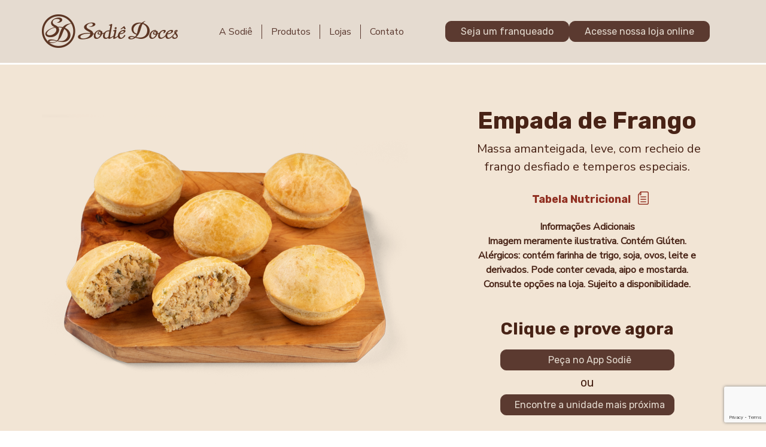

--- FILE ---
content_type: text/html; charset=UTF-8
request_url: https://sodiedoces.com.br/salgado/empada-de-frango/
body_size: 20647
content:
<!DOCTYPE html>
<html lang="pt-BR">

<head>
	<meta charset="UTF-8">
	<meta name="robots" content="index, follow" />
	<meta name="viewport" content="width=device-width, initial-scale=1.0">
	<meta http-equiv="X-UA-Compatible" content="ie=edge">
	<meta name="author" content="Adhan Oliver" />
	<meta name="description" content="Bolos artesanais com mais de 90 sabores incríveis e também na versão zero açúcar para conquistar seu paladar. Bolos perfeitos para todas as ocasiões. Encontre uma Sodiê perto de você. Contamos com mais de 290 lojas em 13 estados brasileiros com nossas delícias para você experimentar.">
	<meta name="keywords" content="doces, bolos, tortas, diet, light, festas, presentes, franquias, receitas, enderecos das lojas, doceira, sodiê doces, sodie doces, sodiê bolos, sodie bolos, bolo caseiro">
	<title>Empada de Frango | Sodiê Doces</title>

	<meta name='robots' content='index, follow, max-image-preview:large, max-snippet:-1, max-video-preview:-1' />

<!-- Google Tag Manager for WordPress by gtm4wp.com -->
<script data-cfasync="false" data-pagespeed-no-defer>
	var gtm4wp_datalayer_name = "dataLayer";
	var dataLayer = dataLayer || [];
</script>
<!-- End Google Tag Manager for WordPress by gtm4wp.com -->
	<!-- This site is optimized with the Yoast SEO plugin v26.7 - https://yoast.com/wordpress/plugins/seo/ -->
	<meta name="description" content="Empada de Frango. Salgados crocantes, recheadíssimos e preparados exclusivamente para você. Confira nossa variedade e peça o seu" />
	<link rel="canonical" href="https://sodiedoces.com.br/salgado/empada-de-frango/" />
	<meta property="og:locale" content="pt_BR" />
	<meta property="og:type" content="article" />
	<meta property="og:title" content="Empada de Frango | Sodiê Doces" />
	<meta property="og:description" content="Empada de Frango. Salgados crocantes, recheadíssimos e preparados exclusivamente para você. Confira nossa variedade e peça o seu" />
	<meta property="og:url" content="https://sodiedoces.com.br/salgado/empada-de-frango/" />
	<meta property="og:site_name" content="Sodiê Doces" />
	<meta property="article:modified_time" content="2024-04-18T13:03:43+00:00" />
	<meta property="og:image" content="https://cdn.sodiedoces.com.br/wp-content/uploads/2021/11/18100341/IMG_3975.png" />
	<meta property="og:image:width" content="611" />
	<meta property="og:image:height" content="497" />
	<meta property="og:image:type" content="image/png" />
	<meta name="twitter:card" content="summary_large_image" />
	<script type="application/ld+json" class="yoast-schema-graph">{"@context":"https://schema.org","@graph":[{"@type":"WebPage","@id":"https://sodiedoces.com.br/salgado/empada-de-frango/","url":"https://sodiedoces.com.br/salgado/empada-de-frango/","name":"Empada de Frango | Sodiê Doces","isPartOf":{"@id":"https://sodiedoces.com.br/#website"},"primaryImageOfPage":{"@id":"https://sodiedoces.com.br/salgado/empada-de-frango/#primaryimage"},"image":{"@id":"https://sodiedoces.com.br/salgado/empada-de-frango/#primaryimage"},"thumbnailUrl":"https://cdn.sodiedoces.com.br/wp-content/uploads/2021/11/18100341/IMG_3975.png","datePublished":"2021-11-23T14:55:07+00:00","dateModified":"2024-04-18T13:03:43+00:00","description":"Empada de Frango. Salgados crocantes, recheadíssimos e preparados exclusivamente para você. Confira nossa variedade e peça o seu","breadcrumb":{"@id":"https://sodiedoces.com.br/salgado/empada-de-frango/#breadcrumb"},"inLanguage":"pt-BR","potentialAction":[{"@type":"ReadAction","target":["https://sodiedoces.com.br/salgado/empada-de-frango/"]}]},{"@type":"ImageObject","inLanguage":"pt-BR","@id":"https://sodiedoces.com.br/salgado/empada-de-frango/#primaryimage","url":"https://cdn.sodiedoces.com.br/wp-content/uploads/2021/11/18100341/IMG_3975.png","contentUrl":"https://cdn.sodiedoces.com.br/wp-content/uploads/2021/11/18100341/IMG_3975.png","width":611,"height":497},{"@type":"BreadcrumbList","@id":"https://sodiedoces.com.br/salgado/empada-de-frango/#breadcrumb","itemListElement":[{"@type":"ListItem","position":1,"name":"Início","item":"https://sodiedoces.com.br/"},{"@type":"ListItem","position":2,"name":"Empada de Frango"}]},{"@type":"WebSite","@id":"https://sodiedoces.com.br/#website","url":"https://sodiedoces.com.br/","name":"Sodiê Doces","description":"Bolos artesanais com mais de 90 sabores incríveis e também na versão zero açúcar para conquistar seu paladar. Bolos perfeitos para todas as ocasiões. Encontre uma Sodiê perto de você. Contamos com mais de 290 lojas em 13 estados brasileiros com nossas delícias para você experimentar.","publisher":{"@id":"https://sodiedoces.com.br/#organization"},"potentialAction":[{"@type":"SearchAction","target":{"@type":"EntryPoint","urlTemplate":"https://sodiedoces.com.br/?s={search_term_string}"},"query-input":{"@type":"PropertyValueSpecification","valueRequired":true,"valueName":"search_term_string"}}],"inLanguage":"pt-BR"},{"@type":"Organization","@id":"https://sodiedoces.com.br/#organization","name":"Sodiê Doces","url":"https://sodiedoces.com.br/","logo":{"@type":"ImageObject","inLanguage":"pt-BR","@id":"https://sodiedoces.com.br/#/schema/logo/image/","url":"https://cdn.sodiedoces.com.br/wp-content/uploads/2022/01/25112435/cropped-logo-sodie-rodape.png","contentUrl":"https://cdn.sodiedoces.com.br/wp-content/uploads/2022/01/25112435/cropped-logo-sodie-rodape.png","width":512,"height":512,"caption":"Sodiê Doces"},"image":{"@id":"https://sodiedoces.com.br/#/schema/logo/image/"}}]}</script>
	<!-- / Yoast SEO plugin. -->


<link rel='dns-prefetch' href='//www.google.com' />
<link rel="alternate" title="oEmbed (JSON)" type="application/json+oembed" href="https://sodiedoces.com.br/wp-json/oembed/1.0/embed?url=https%3A%2F%2Fsodiedoces.com.br%2Fsalgado%2Fempada-de-frango%2F" />
<link rel="alternate" title="oEmbed (XML)" type="text/xml+oembed" href="https://sodiedoces.com.br/wp-json/oembed/1.0/embed?url=https%3A%2F%2Fsodiedoces.com.br%2Fsalgado%2Fempada-de-frango%2F&#038;format=xml" />
<style id='wp-img-auto-sizes-contain-inline-css' type='text/css'>
img:is([sizes=auto i],[sizes^="auto," i]){contain-intrinsic-size:3000px 1500px}
/*# sourceURL=wp-img-auto-sizes-contain-inline-css */
</style>
<style id='classic-theme-styles-inline-css' type='text/css'>
/*! This file is auto-generated */
.wp-block-button__link{color:#fff;background-color:#32373c;border-radius:9999px;box-shadow:none;text-decoration:none;padding:calc(.667em + 2px) calc(1.333em + 2px);font-size:1.125em}.wp-block-file__button{background:#32373c;color:#fff;text-decoration:none}
/*# sourceURL=/wp-includes/css/classic-themes.min.css */
</style>
<link rel='stylesheet' id='wpo_min-header-0-css' href='https://sodiedoces.com.br/wp-content/cache/wpo-minify/1768410120/assets/wpo-minify-header-2b921b7e.min.css' type='text/css' media='all' />
<script type="text/javascript" src="https://sodiedoces.com.br/wp-content/cache/wpo-minify/1768410120/assets/wpo-minify-header-f5440c18.min.js" id="wpo_min-header-0-js"></script>
<link rel="https://api.w.org/" href="https://sodiedoces.com.br/wp-json/" /><link rel="alternate" title="JSON" type="application/json" href="https://sodiedoces.com.br/wp-json/wp/v2/salgado/1990" /><link rel="EditURI" type="application/rsd+xml" title="RSD" href="https://sodiedoces.com.br/xmlrpc.php?rsd" />
<meta name="generator" content="WordPress 6.9" />
<link rel='shortlink' href='https://sodiedoces.com.br/?p=1990' />

<!-- Google Tag Manager for WordPress by gtm4wp.com -->
<!-- GTM Container placement set to off -->
<script data-cfasync="false" data-pagespeed-no-defer type="text/javascript">
	var dataLayer_content = {"pagePostType":"salgado","pagePostType2":"single-salgado","pagePostAuthor":"Diego Ravell"};
	dataLayer.push( dataLayer_content );
</script>
<script data-cfasync="false" data-pagespeed-no-defer type="text/javascript">
	console.warn && console.warn("[GTM4WP] Google Tag Manager container code placement set to OFF !!!");
	console.warn && console.warn("[GTM4WP] Data layer codes are active but GTM container must be loaded using custom coding !!!");
</script>
<!-- End Google Tag Manager for WordPress by gtm4wp.com --><meta name="generator" content="Elementor 3.27.6; features: e_font_icon_svg, additional_custom_breakpoints; settings: css_print_method-external, google_font-enabled, font_display-swap">
			<style>
				.e-con.e-parent:nth-of-type(n+4):not(.e-lazyloaded):not(.e-no-lazyload),
				.e-con.e-parent:nth-of-type(n+4):not(.e-lazyloaded):not(.e-no-lazyload) * {
					background-image: none !important;
				}
				@media screen and (max-height: 1024px) {
					.e-con.e-parent:nth-of-type(n+3):not(.e-lazyloaded):not(.e-no-lazyload),
					.e-con.e-parent:nth-of-type(n+3):not(.e-lazyloaded):not(.e-no-lazyload) * {
						background-image: none !important;
					}
				}
				@media screen and (max-height: 640px) {
					.e-con.e-parent:nth-of-type(n+2):not(.e-lazyloaded):not(.e-no-lazyload),
					.e-con.e-parent:nth-of-type(n+2):not(.e-lazyloaded):not(.e-no-lazyload) * {
						background-image: none !important;
					}
				}
			</style>
			<link rel="icon" href="https://cdn.sodiedoces.com.br/wp-content/uploads/2022/01/25112435/cropped-logo-sodie-rodape-32x32.png" sizes="32x32" />
<link rel="icon" href="https://cdn.sodiedoces.com.br/wp-content/uploads/2022/01/25112435/cropped-logo-sodie-rodape-192x192.png" sizes="192x192" />
<link rel="apple-touch-icon" href="https://cdn.sodiedoces.com.br/wp-content/uploads/2022/01/25112435/cropped-logo-sodie-rodape-180x180.png" />
<meta name="msapplication-TileImage" content="https://cdn.sodiedoces.com.br/wp-content/uploads/2022/01/25112435/cropped-logo-sodie-rodape-270x270.png" />
	<link rel="stylesheet" type="text/css" href="https://sodiedoces.com.br/wp-content/themes/sodiedoces/css/preloader.css">
	<link rel="stylesheet" type="text/css" href="https://sodiedoces.com.br/wp-content/themes/sodiedoces/css/styles.css">
	<link rel="stylesheet" type="text/css" href="https://sodiedoces.com.br/wp-content/themes/sodiedoces/css/menu.css">
	<link rel="stylesheet" href="https://sodiedoces.com.br/wp-content/themes/sodiedoces/./css/regulamento.css">
	<link rel="stylesheet" type="text/css" href="https://sodiedoces.com.br/wp-content/themes/sodiedoces/css/bootstrap.min.css">
	<link rel="stylesheet" type="text/css" href="https://cdnjs.cloudflare.com/ajax/libs/animate.css/3.7.2/animate.min.css">
	<link rel="stylesheet" href="https://cdnjs.cloudflare.com/ajax/libs/OwlCarousel2/2.3.4/assets/owl.carousel.min.css">
	<link rel="stylesheet" href="https://cdnjs.cloudflare.com/ajax/libs/magnific-popup.js/1.1.0/magnific-popup.min.css" />

	<link rel="shortcut icon" type="image/png" href="" />

	<script src="https://ajax.googleapis.com/ajax/libs/jquery/3.3.1/jquery.min.js"></script>
	<script src="https://sodiedoces.com.br/wp-content/themes/sodiedoces/js/preloader.js"></script>
	
	<!-- Google Tag Manager -->
	<script>(function(w,d,s,l,i){w[l]=w[l]||[];w[l].push({'gtm.start':
	new Date().getTime(),event:'gtm.js'});var f=d.getElementsByTagName(s)[0],
	j=d.createElement(s),dl=l!='dataLayer'?'&l='+l:'';j.async=true;j.src=
	'https://www.googletagmanager.com/gtm.js?id='+i+dl;f.parentNode.insertBefore(j,f);
	})(window,document,'script','dataLayer','GTM-K7TVZDR');</script>
	<!-- End Google Tag Manager -->
<style id='global-styles-inline-css' type='text/css'>
:root{--wp--preset--aspect-ratio--square: 1;--wp--preset--aspect-ratio--4-3: 4/3;--wp--preset--aspect-ratio--3-4: 3/4;--wp--preset--aspect-ratio--3-2: 3/2;--wp--preset--aspect-ratio--2-3: 2/3;--wp--preset--aspect-ratio--16-9: 16/9;--wp--preset--aspect-ratio--9-16: 9/16;--wp--preset--color--black: #000000;--wp--preset--color--cyan-bluish-gray: #abb8c3;--wp--preset--color--white: #ffffff;--wp--preset--color--pale-pink: #f78da7;--wp--preset--color--vivid-red: #cf2e2e;--wp--preset--color--luminous-vivid-orange: #ff6900;--wp--preset--color--luminous-vivid-amber: #fcb900;--wp--preset--color--light-green-cyan: #7bdcb5;--wp--preset--color--vivid-green-cyan: #00d084;--wp--preset--color--pale-cyan-blue: #8ed1fc;--wp--preset--color--vivid-cyan-blue: #0693e3;--wp--preset--color--vivid-purple: #9b51e0;--wp--preset--gradient--vivid-cyan-blue-to-vivid-purple: linear-gradient(135deg,rgb(6,147,227) 0%,rgb(155,81,224) 100%);--wp--preset--gradient--light-green-cyan-to-vivid-green-cyan: linear-gradient(135deg,rgb(122,220,180) 0%,rgb(0,208,130) 100%);--wp--preset--gradient--luminous-vivid-amber-to-luminous-vivid-orange: linear-gradient(135deg,rgb(252,185,0) 0%,rgb(255,105,0) 100%);--wp--preset--gradient--luminous-vivid-orange-to-vivid-red: linear-gradient(135deg,rgb(255,105,0) 0%,rgb(207,46,46) 100%);--wp--preset--gradient--very-light-gray-to-cyan-bluish-gray: linear-gradient(135deg,rgb(238,238,238) 0%,rgb(169,184,195) 100%);--wp--preset--gradient--cool-to-warm-spectrum: linear-gradient(135deg,rgb(74,234,220) 0%,rgb(151,120,209) 20%,rgb(207,42,186) 40%,rgb(238,44,130) 60%,rgb(251,105,98) 80%,rgb(254,248,76) 100%);--wp--preset--gradient--blush-light-purple: linear-gradient(135deg,rgb(255,206,236) 0%,rgb(152,150,240) 100%);--wp--preset--gradient--blush-bordeaux: linear-gradient(135deg,rgb(254,205,165) 0%,rgb(254,45,45) 50%,rgb(107,0,62) 100%);--wp--preset--gradient--luminous-dusk: linear-gradient(135deg,rgb(255,203,112) 0%,rgb(199,81,192) 50%,rgb(65,88,208) 100%);--wp--preset--gradient--pale-ocean: linear-gradient(135deg,rgb(255,245,203) 0%,rgb(182,227,212) 50%,rgb(51,167,181) 100%);--wp--preset--gradient--electric-grass: linear-gradient(135deg,rgb(202,248,128) 0%,rgb(113,206,126) 100%);--wp--preset--gradient--midnight: linear-gradient(135deg,rgb(2,3,129) 0%,rgb(40,116,252) 100%);--wp--preset--font-size--small: 13px;--wp--preset--font-size--medium: 20px;--wp--preset--font-size--large: 36px;--wp--preset--font-size--x-large: 42px;--wp--preset--spacing--20: 0.44rem;--wp--preset--spacing--30: 0.67rem;--wp--preset--spacing--40: 1rem;--wp--preset--spacing--50: 1.5rem;--wp--preset--spacing--60: 2.25rem;--wp--preset--spacing--70: 3.38rem;--wp--preset--spacing--80: 5.06rem;--wp--preset--shadow--natural: 6px 6px 9px rgba(0, 0, 0, 0.2);--wp--preset--shadow--deep: 12px 12px 50px rgba(0, 0, 0, 0.4);--wp--preset--shadow--sharp: 6px 6px 0px rgba(0, 0, 0, 0.2);--wp--preset--shadow--outlined: 6px 6px 0px -3px rgb(255, 255, 255), 6px 6px rgb(0, 0, 0);--wp--preset--shadow--crisp: 6px 6px 0px rgb(0, 0, 0);}:where(.is-layout-flex){gap: 0.5em;}:where(.is-layout-grid){gap: 0.5em;}body .is-layout-flex{display: flex;}.is-layout-flex{flex-wrap: wrap;align-items: center;}.is-layout-flex > :is(*, div){margin: 0;}body .is-layout-grid{display: grid;}.is-layout-grid > :is(*, div){margin: 0;}:where(.wp-block-columns.is-layout-flex){gap: 2em;}:where(.wp-block-columns.is-layout-grid){gap: 2em;}:where(.wp-block-post-template.is-layout-flex){gap: 1.25em;}:where(.wp-block-post-template.is-layout-grid){gap: 1.25em;}.has-black-color{color: var(--wp--preset--color--black) !important;}.has-cyan-bluish-gray-color{color: var(--wp--preset--color--cyan-bluish-gray) !important;}.has-white-color{color: var(--wp--preset--color--white) !important;}.has-pale-pink-color{color: var(--wp--preset--color--pale-pink) !important;}.has-vivid-red-color{color: var(--wp--preset--color--vivid-red) !important;}.has-luminous-vivid-orange-color{color: var(--wp--preset--color--luminous-vivid-orange) !important;}.has-luminous-vivid-amber-color{color: var(--wp--preset--color--luminous-vivid-amber) !important;}.has-light-green-cyan-color{color: var(--wp--preset--color--light-green-cyan) !important;}.has-vivid-green-cyan-color{color: var(--wp--preset--color--vivid-green-cyan) !important;}.has-pale-cyan-blue-color{color: var(--wp--preset--color--pale-cyan-blue) !important;}.has-vivid-cyan-blue-color{color: var(--wp--preset--color--vivid-cyan-blue) !important;}.has-vivid-purple-color{color: var(--wp--preset--color--vivid-purple) !important;}.has-black-background-color{background-color: var(--wp--preset--color--black) !important;}.has-cyan-bluish-gray-background-color{background-color: var(--wp--preset--color--cyan-bluish-gray) !important;}.has-white-background-color{background-color: var(--wp--preset--color--white) !important;}.has-pale-pink-background-color{background-color: var(--wp--preset--color--pale-pink) !important;}.has-vivid-red-background-color{background-color: var(--wp--preset--color--vivid-red) !important;}.has-luminous-vivid-orange-background-color{background-color: var(--wp--preset--color--luminous-vivid-orange) !important;}.has-luminous-vivid-amber-background-color{background-color: var(--wp--preset--color--luminous-vivid-amber) !important;}.has-light-green-cyan-background-color{background-color: var(--wp--preset--color--light-green-cyan) !important;}.has-vivid-green-cyan-background-color{background-color: var(--wp--preset--color--vivid-green-cyan) !important;}.has-pale-cyan-blue-background-color{background-color: var(--wp--preset--color--pale-cyan-blue) !important;}.has-vivid-cyan-blue-background-color{background-color: var(--wp--preset--color--vivid-cyan-blue) !important;}.has-vivid-purple-background-color{background-color: var(--wp--preset--color--vivid-purple) !important;}.has-black-border-color{border-color: var(--wp--preset--color--black) !important;}.has-cyan-bluish-gray-border-color{border-color: var(--wp--preset--color--cyan-bluish-gray) !important;}.has-white-border-color{border-color: var(--wp--preset--color--white) !important;}.has-pale-pink-border-color{border-color: var(--wp--preset--color--pale-pink) !important;}.has-vivid-red-border-color{border-color: var(--wp--preset--color--vivid-red) !important;}.has-luminous-vivid-orange-border-color{border-color: var(--wp--preset--color--luminous-vivid-orange) !important;}.has-luminous-vivid-amber-border-color{border-color: var(--wp--preset--color--luminous-vivid-amber) !important;}.has-light-green-cyan-border-color{border-color: var(--wp--preset--color--light-green-cyan) !important;}.has-vivid-green-cyan-border-color{border-color: var(--wp--preset--color--vivid-green-cyan) !important;}.has-pale-cyan-blue-border-color{border-color: var(--wp--preset--color--pale-cyan-blue) !important;}.has-vivid-cyan-blue-border-color{border-color: var(--wp--preset--color--vivid-cyan-blue) !important;}.has-vivid-purple-border-color{border-color: var(--wp--preset--color--vivid-purple) !important;}.has-vivid-cyan-blue-to-vivid-purple-gradient-background{background: var(--wp--preset--gradient--vivid-cyan-blue-to-vivid-purple) !important;}.has-light-green-cyan-to-vivid-green-cyan-gradient-background{background: var(--wp--preset--gradient--light-green-cyan-to-vivid-green-cyan) !important;}.has-luminous-vivid-amber-to-luminous-vivid-orange-gradient-background{background: var(--wp--preset--gradient--luminous-vivid-amber-to-luminous-vivid-orange) !important;}.has-luminous-vivid-orange-to-vivid-red-gradient-background{background: var(--wp--preset--gradient--luminous-vivid-orange-to-vivid-red) !important;}.has-very-light-gray-to-cyan-bluish-gray-gradient-background{background: var(--wp--preset--gradient--very-light-gray-to-cyan-bluish-gray) !important;}.has-cool-to-warm-spectrum-gradient-background{background: var(--wp--preset--gradient--cool-to-warm-spectrum) !important;}.has-blush-light-purple-gradient-background{background: var(--wp--preset--gradient--blush-light-purple) !important;}.has-blush-bordeaux-gradient-background{background: var(--wp--preset--gradient--blush-bordeaux) !important;}.has-luminous-dusk-gradient-background{background: var(--wp--preset--gradient--luminous-dusk) !important;}.has-pale-ocean-gradient-background{background: var(--wp--preset--gradient--pale-ocean) !important;}.has-electric-grass-gradient-background{background: var(--wp--preset--gradient--electric-grass) !important;}.has-midnight-gradient-background{background: var(--wp--preset--gradient--midnight) !important;}.has-small-font-size{font-size: var(--wp--preset--font-size--small) !important;}.has-medium-font-size{font-size: var(--wp--preset--font-size--medium) !important;}.has-large-font-size{font-size: var(--wp--preset--font-size--large) !important;}.has-x-large-font-size{font-size: var(--wp--preset--font-size--x-large) !important;}
/*# sourceURL=global-styles-inline-css */
</style>
</head>

<body>
	<!-- Google Tag Manager (noscript) -->
	<noscript><iframe src="https://www.googletagmanager.com/ns.html?id=GTM-K7TVZDR"
	height="0" width="0" style="display:none;visibility:hidden"></iframe></noscript>
	<!-- End Google Tag Manager (noscript) -->
	
	<div id="preloader">
	    <div id="ctn-preloader" class="ctn-preloader">
	        <div class="animation-preloader">
	            <div class="txt-loading">
	            	<img src="https://sodiedoces.com.br/wp-content/themes/sodiedoces/img/logo-sodie.png" alt="Sodiê Doces">
	            </div>
	        	<div class="spinner"></div>
	            <p class="text-center">Carregando</p>
	        </div>
	        <div class="loader">
	        </div>
	    </div>
	</div>

	<header>
		<div class="container">
			<div class="nav-container">
				<div class="brand">
					<a href="https://sodiedoces.com.br/"><img id="img-logo" src="https://sodiedoces.com.br/wp-content/themes/sodiedoces/img/logo-sodie.png" alt="Sodiê Doces"></a>
				</div>
				<nav>
					<div class="nav-mobile"><a id="nav-toggle"><span></span></a></div>
					<ul class="nav-list">
						<li><a href="https://sodiedoces.com.br/sobre">A Sodiê</a></li>
						<li><a id="abrirsub" href="#!">Produtos <i class="fas fa-caret-down"></i> </a>
							<ul class="nav-dropdown">
								<li><a href="https://sodiedoces.com.br/bolos">Bolos</a></li>
								<li><a href="https://sodiedoces.com.br/chocolates">Chocolates</a></li>
								<li><a href="https://sodiedoces.com.br/salgados">Salgados</a></li>
								<li><a href="https://sodiedoces.com.br/kit-festa/escolha-seu-kit-festa">Kit Festa</a></li>
								<li><a href="https://sodiedoces.com.br/doces">Doces</a></li>
								<li><a href="https://sodiedoces.com.br/tortas-doces">Tortas Doces</a></li>
								<li><a href="https://sodiedoces.com.br/bebidas">Bebidas</a></li>
								<li><a href="https://sodiedoces.com.br/balas-de-coco">Balas de Coco</a></li>
							</ul>
						</li>
						<li><a href="https://sodiedoces.com.br/lojas">Lojas</a></li>
						<li><a href="https://sodiedoces.com.br/contato">Contato</a></li>
					</ul>
				</nav>
				<div class="brand2 center">
					<!--<div class="nav-app center btn-marrom">
						<p>Peça no app</p>
						<a href="https://play.google.com/store/apps/details?id=com.sodiedoces" target="_blank"><i class="fab fa-google-play"></i></a>
						<a href="https://apps.apple.com/br/app/sodi%C3%AA-doces-oficial/id1557040152" target="_blank"><i class="fab fa-apple"></i></a>
					</div>-->
<!-- 					<a href="https://suafranquia.sodiedoces.com.br/" target="_blank" class="nav-franqueado center btn-marrom" role="button">Seja um franqueado</a> -->
					<a href="https://suafranquia.sodiedoces.com.br/oportunidade/" target="_blank" class="nav-franqueado center btn-marrom" role="button">Seja um franqueado</a>
					<a href="https://app.thrsodie.com.br/" target="_blank" class="nav-franqueado center btn-marrom" role="button">Acesse nossa loja online</a>
					<ul class="nav-social ulflex">
						<li><a href="https://instagram.com/SodieDoces" target="_blank" rel="noopener"><i class="fab fa-instagram"></i></a></li>
						<li><a href="https://www.facebook.com/sodiedocesoficial" target="_blank" rel="noopener"><i class="fab fa-facebook-square"></i></a></li>
					</ul>
				</div>
			</div>
		</div>
	</header>

	<main> 
		<section class="singleBolo singleSalgado">
			<div class="container">
				<div class="row">
					<div class="col-md-12">
						<div class="row">
							<div class="col-md-7">
								<img src="https://cdn.sodiedoces.com.br/wp-content/uploads/2021/11/18100336/IMG_3977.png" alt="Empada de Frango - Salgado">
							</div>
							<div class="col-md-5 text-center center wow fadeInUp">
								<h1>Empada de Frango</h1>
								<p><span style="font-weight: 400;"> Massa amanteigada, leve, com recheio de frango desfiado e temperos especiais.</span></p>
								<button class="btn" id="btn-tabela-nutricional" data-toggle="modal" data-target="#modalNutricional">Tabela Nutricional</button>
								<p class="p-small" style="font-size: 16px !important;">
  <strong>
    Informações Adicionais<br>
    Imagem meramente ilustrativa. Contém Glúten. Alérgicos: contém farinha de trigo, soja, ovos, leite e derivados. 
    Pode conter cevada, aipo e mostarda. Consulte opções na loja. Sujeito a disponibilidade.
  </strong>
</p>

								<h3>Clique e prove agora</h3>
								<div class="links-shop">
									<a href="https://app.thrsodie.com.br/" target="_blank" class="btn-marrom" style="display: block; margin-bottom: 5px;"><i class="fas fa-mobile-alt"></i>&nbsp; Peça no App Sodiê</a>
<span>ou</span>
<a href="#modal" id="zap" class="btn-marrom" style="display: block; margin-top: 5px;"><i class="fas fa-map-marker-alt"></i>&nbsp; Encontre a unidade mais próxima</a>

<!--<a href="#appRodape"><img src="https://sodiedoces.com.br/wp-content/themes/sodiedoces/img/btn_app.png" alt=""></a>-->

<!--<a href="#modal"><img src="https://sodiedoces.com.br/wp-content/themes/sodiedoces/img/btn_ifood.png" alt="" id="ifood"></a>-->
								</div>
							</div>
						</div>
					</div>
				</div>
			</div>
			<!-- TABELA NUTRICIONAL -->
<style>
  #carrosselTabelaNutricional img {
    object-fit: contain;
    margin: 0 auto;
  }

  #carrosselTabelaNutricional .carousel-item {
    text-align: center;
  }

  #carrosselTabelaNutricional .carousel-control-prev,
  #carrosselTabelaNutricional .carousel-control-next {
    position: static;
    display: inline-block;
    margin: 10px 20px;
  }

  #carrosselTabelaNutricional .carousel-controls-wrapper {
    text-align: center;
    margin-top: 10px;
  }
	  .carousel-control-prev-icon,
  .carousel-control-next-icon {
    filter: invert(23%) sepia(14%) saturate(1226%) hue-rotate(340deg) brightness(91%) contrast(89%);
  }
</style>

<div class="modal fade" id="modalNutricional" tabindex="-1" role="dialog" aria-labelledby="modalNutricionalTitle" aria-hidden="true">
  <div class="modal-dialog modal-dialog-centered" role="document">
    <div class="modal-content">
    
      <div class="modal-header">
        <h5 class="modal-title" id="modalNutricionalTitle">Tabela Nutricional</h5>
        <button type="button" class="close" data-dismiss="modal" aria-label="Fechar">
          <span aria-hidden="true">&times;</span>
        </button>
      </div>

      <div class="modal-body">
                  <div style="color: red; font-weight: bold;">Estamos atualizando esta tabela.</div>
              </div>

      <div class="modal-footer">
        <button type="button" class="btn btn-secondary" data-dismiss="modal">Fechar</button>
      </div>

    </div>
  </div>
</div>
		</section>
	<style>
	.allcidade {
		display: none;
	}
	.allunidade {
		display: none;
	}
</style>
<!-- Modal -->
<div class="modal fade" id="modal" tabindex="-1" role="dialog" aria-labelledby="exampleModalCenterTitle" aria-hidden="true">
	<div class="modal-dialog modal-dialog-centered modal-lg" role="document">
		<div class="modal-content">
			<div class="modal-header">
				<!-- <h5 class="modal-title" id="exampleModalLongTitle">Modal title</h5> -->
				<button type="button" class="close" data-dismiss="modal" aria-label="Close">
				<span aria-hidden="true">&times;</span>
				</button>
			</div>
			<div class="modal-body">
				<section class="lojas d-none">
					<div class="box-lojas">
						<h2>Saiba onde encontrar a loja mais próxima</h2>
						<form>
							<div class="d-flex justify-content-center">
								<select class="custom-select" id="select-estado">
									<option selected>Escolha o Estado</option>
																		<option value="sao-paulo">São Paulo</option>
																		<option value="sao-paulo">São Paulo</option>
																		<option value="sao-paulo">São Paulo</option>
																		<option value="ceara">Ceará</option>
																		<option value="sao-paulo">São Paulo</option>
																		<option value="minas-gerais">Minas Gerais</option>
																		<option value="sao-paulo">São Paulo</option>
																		<option value="sao-paulo">São Paulo</option>
																		<option value="sao-paulo">São Paulo</option>
																		<option value="sao-paulo">São Paulo</option>
																		<option value="sao-paulo">São Paulo</option>
																		<option value="sao-paulo">São Paulo</option>
																		<option value="sao-paulo">São Paulo</option>
																		<option value="sao-paulo">São Paulo</option>
																		<option value="sao-paulo">São Paulo</option>
																		<option value="sao-paulo">São Paulo</option>
																		<option value="sao-paulo">São Paulo</option>
																		<option value="sao-paulo">São Paulo</option>
																		<option value="sao-paulo">São Paulo</option>
																		<option value="sao-paulo">São Paulo</option>
																		<option value="sao-paulo">São Paulo</option>
																		<option value="sao-paulo">São Paulo</option>
																		<option value="sao-paulo">São Paulo</option>
																		<option value="sao-paulo">São Paulo</option>
																		<option value="sao-paulo">São Paulo</option>
																		<option value="sao-paulo">São Paulo</option>
																		<option value="sao-paulo">São Paulo</option>
																		<option value="sao-paulo">São Paulo</option>
																		<option value="sao-paulo">São Paulo</option>
																		<option value="sao-paulo">São Paulo</option>
																		<option value="sao-paulo">São Paulo</option>
																		<option value="sao-paulo">São Paulo</option>
																		<option value="minas-gerais">Minas Gerais</option>
																		<option value="parana">Paraná</option>
																		<option value="sao-paulo">São Paulo</option>
																		<option value="sao-paulo">São Paulo</option>
																		<option value="sao-paulo">São Paulo</option>
																		<option value="minas-gerais">Minas Gerais</option>
																		<option value="sao-paulo">São Paulo</option>
																		<option value="minas-gerais">Minas Gerais</option>
																		<option value="sao-paulo">São Paulo</option>
																		<option value="sao-paulo">São Paulo</option>
																		<option value="florida-eua">Florida - EUA</option>
																		<option value="sao-paulo">São Paulo</option>
																		<option value="sao-paulo">São Paulo</option>
																		<option value="sao-paulo">São Paulo</option>
																		<option value="sao-paulo">São Paulo</option>
																		<option value="sao-paulo">São Paulo</option>
																		<option value="sao-paulo">São Paulo</option>
																		<option value="sao-paulo">São Paulo</option>
																		<option value="sao-paulo">São Paulo</option>
																		<option value="sao-paulo">São Paulo</option>
																		<option value="sao-paulo">São Paulo</option>
																		<option value="sao-paulo">São Paulo</option>
																		<option value="sao-paulo">São Paulo</option>
																		<option value="sao-paulo">São Paulo</option>
																		<option value="sao-paulo">São Paulo</option>
																		<option value="santa-catarina">Santa Catarina</option>
																		<option value="sao-paulo">São Paulo</option>
																		<option value="sao-paulo">São Paulo</option>
																		<option value="sao-paulo">São Paulo</option>
																		<option value="parana">Paraná</option>
																		<option value="sao-paulo">São Paulo</option>
																		<option value="sao-paulo">São Paulo</option>
																		<option value="sao-paulo">São Paulo</option>
																		<option value="sao-paulo">São Paulo</option>
																		<option value="sao-paulo">São Paulo</option>
																		<option value="sao-paulo">São Paulo</option>
																		<option value="sao-paulo">São Paulo</option>
																		<option value="sao-paulo">São Paulo</option>
																		<option value="sao-paulo">São Paulo</option>
																		<option value="sao-paulo">São Paulo</option>
																		<option value="sao-paulo">São Paulo</option>
																		<option value="sao-paulo">São Paulo</option>
																		<option value="sao-paulo">São Paulo</option>
																		<option value="sao-paulo">São Paulo</option>
																		<option value="sao-paulo">São Paulo</option>
																		<option value="minas-gerais">Minas Gerais</option>
																		<option value="espirito-santo">Espírito Santo</option>
																		<option value="sao-paulo">São Paulo</option>
																		<option value="sao-paulo">São Paulo</option>
																		<option value="sao-paulo">São Paulo</option>
																		<option value="parana">Paraná</option>
																		<option value="sao-paulo">São Paulo</option>
																		<option value="rio-grande-do-norte">Rio Grande do Norte</option>
																		<option value="rio-de-janeiro">Rio de Janeiro</option>
																		<option value="sao-paulo">São Paulo</option>
																		<option value="parana">Paraná</option>
																		<option value="sao-paulo">São Paulo</option>
																		<option value="sao-paulo">São Paulo</option>
																		<option value="sao-paulo">São Paulo</option>
																		<option value="sao-paulo">São Paulo</option>
																		<option value="minas-gerais">Minas Gerais</option>
																		<option value="sao-paulo">São Paulo</option>
																		<option value="sao-paulo">São Paulo</option>
																		<option value="minas-gerais">Minas Gerais</option>
																		<option value="sao-paulo">São Paulo</option>
																		<option value="minas-gerais">Minas Gerais</option>
																		<option value="sao-paulo">São Paulo</option>
																		<option value="sao-paulo">São Paulo</option>
																		<option value="sao-paulo">São Paulo</option>
																		<option value="sao-paulo">São Paulo</option>
																		<option value="minas-gerais">Minas Gerais</option>
																		<option value="alagoas">Alagoas</option>
																		<option value="sao-paulo">São Paulo</option>
																		<option value="sao-paulo">São Paulo</option>
																		<option value="minas-gerais">Minas Gerais</option>
																		<option value="sao-paulo">São Paulo</option>
																		<option value="sao-paulo">São Paulo</option>
																		<option value="sao-paulo">São Paulo</option>
																		<option value="sao-paulo">São Paulo</option>
																		<option value="sao-paulo">São Paulo</option>
																		<option value="sao-paulo">São Paulo</option>
																		<option value="sao-paulo">São Paulo</option>
																		<option value="sao-paulo">São Paulo</option>
																		<option value="sao-paulo">São Paulo</option>
																		<option value="sao-paulo">São Paulo</option>
																		<option value="sao-paulo">São Paulo</option>
																		<option value="sao-paulo">São Paulo</option>
																		<option value="sergipe">Sergipe</option>
																		<option value="alagoas">Alagoas</option>
																		<option value="sao-paulo">São Paulo</option>
																		<option value="sao-paulo">São Paulo</option>
																		<option value="mato-grosso-do-sul">Mato Grosso do Sul</option>
																		<option value="sao-paulo">São Paulo</option>
																		<option value="sao-paulo">São Paulo</option>
																		<option value="sao-paulo">São Paulo</option>
																		<option value="sao-paulo">São Paulo</option>
																		<option value="sao-paulo">São Paulo</option>
																		<option value="sao-paulo">São Paulo</option>
																		<option value="minas-gerais">Minas Gerais</option>
																		<option value="parana">Paraná</option>
																		<option value="parana">Paraná</option>
																		<option value="sao-paulo">São Paulo</option>
																		<option value="sao-paulo">São Paulo</option>
																		<option value="sao-paulo">São Paulo</option>
																		<option value="minas-gerais">Minas Gerais</option>
																		<option value="sao-paulo">São Paulo</option>
																		<option value="sao-paulo">São Paulo</option>
																		<option value="sao-paulo">São Paulo</option>
																		<option value="sao-paulo">São Paulo</option>
																		<option value="minas-gerais">Minas Gerais</option>
																		<option value="sao-paulo">São Paulo</option>
																		<option value="sao-paulo">São Paulo</option>
																		<option value="sao-paulo">São Paulo</option>
																		<option value="sao-paulo">São Paulo</option>
																		<option value="sao-paulo">São Paulo</option>
																		<option value="sao-paulo">São Paulo</option>
																		<option value="sao-paulo">São Paulo</option>
																		<option value="sao-paulo">São Paulo</option>
																		<option value="sao-paulo">São Paulo</option>
																		<option value="sao-paulo">São Paulo</option>
																		<option value="sao-paulo">São Paulo</option>
																		<option value="amazonas">Amazonas</option>
																		<option value="sao-paulo">São Paulo</option>
																		<option value="sao-paulo">São Paulo</option>
																		<option value="sao-paulo">São Paulo</option>
																		<option value="sao-paulo">São Paulo</option>
																		<option value="sao-paulo">São Paulo</option>
																		<option value="sao-paulo">São Paulo</option>
																		<option value="sao-paulo">São Paulo</option>
																		<option value="sao-paulo">São Paulo</option>
																		<option value="sao-paulo">São Paulo</option>
																		<option value="sao-paulo">São Paulo</option>
																		<option value="sao-paulo">São Paulo</option>
																		<option value="sao-paulo">São Paulo</option>
																		<option value="sao-paulo">São Paulo</option>
																		<option value="parana">Paraná</option>
																		<option value="sao-paulo">São Paulo</option>
																		<option value="sao-paulo">São Paulo</option>
																		<option value="sao-paulo">São Paulo</option>
																		<option value="sao-paulo">São Paulo</option>
																		<option value="sao-paulo">São Paulo</option>
																		<option value="minas-gerais">Minas Gerais</option>
																		<option value="parana">Paraná</option>
																		<option value="sao-paulo">São Paulo</option>
																		<option value="sao-paulo">São Paulo</option>
																		<option value="sao-paulo">São Paulo</option>
																		<option value="sao-paulo">São Paulo</option>
																		<option value="sao-paulo">São Paulo</option>
																		<option value="sao-paulo">São Paulo</option>
																		<option value="sao-paulo">São Paulo</option>
																		<option value="rio-grande-do-norte">Rio Grande do Norte</option>
																		<option value="sao-paulo">São Paulo</option>
																		<option value="sao-paulo">São Paulo</option>
																		<option value="sao-paulo">São Paulo</option>
																		<option value="sao-paulo">São Paulo</option>
																		<option value="sao-paulo">São Paulo</option>
																		<option value="minas-gerais">Minas Gerais</option>
																		<option value="sao-paulo">São Paulo</option>
																		<option value="sao-paulo">São Paulo</option>
																		<option value="sao-paulo">São Paulo</option>
																		<option value="sao-paulo">São Paulo</option>
																		<option value="sao-paulo">São Paulo</option>
																		<option value="distrito-federal">Distrito Federal</option>
																		<option value="sao-paulo">São Paulo</option>
																		<option value="minas-gerais">Minas Gerais</option>
																		<option value="sao-paulo">São Paulo</option>
																		<option value="sao-paulo">São Paulo</option>
																		<option value="sao-paulo">São Paulo</option>
																		<option value="minas-gerais">Minas Gerais</option>
																		<option value="rio-grande-do-sul">Rio Grande do Sul</option>
																		<option value="parana">Paraná</option>
																		<option value="sao-paulo">São Paulo</option>
																		<option value="sao-paulo">São Paulo</option>
																		<option value="mato-grosso-do-sul">Mato Grosso do Sul</option>
																		<option value="sao-paulo">São Paulo</option>
																		<option value="minas-gerais">Minas Gerais</option>
																		<option value="ceara">Ceará</option>
																		<option value="sao-paulo">São Paulo</option>
																		<option value="sao-paulo">São Paulo</option>
																		<option value="minas-gerais">Minas Gerais</option>
																		<option value="sao-paulo">São Paulo</option>
																		<option value="sao-paulo">São Paulo</option>
																		<option value="sao-paulo">São Paulo</option>
																		<option value="sao-paulo">São Paulo</option>
																		<option value="sao-paulo">São Paulo</option>
																		<option value="minas-gerais">Minas Gerais</option>
																		<option value="sao-paulo">São Paulo</option>
																		<option value="sao-paulo">São Paulo</option>
																		<option value="sao-paulo">São Paulo</option>
																		<option value="sao-paulo">São Paulo</option>
																		<option value="sao-paulo">São Paulo</option>
																		<option value="santa-catarina">Santa Catarina</option>
																		<option value="minas-gerais">Minas Gerais</option>
																		<option value="sao-paulo">São Paulo</option>
																		<option value="sao-paulo">São Paulo</option>
																		<option value="mato-grosso-do-sul">Mato Grosso do Sul</option>
																		<option value="sao-paulo">São Paulo</option>
																		<option value="sao-paulo">São Paulo</option>
																		<option value="sao-paulo">São Paulo</option>
																		<option value="sao-paulo">São Paulo</option>
																		<option value="sao-paulo">São Paulo</option>
																		<option value="sao-paulo">São Paulo</option>
																		<option value="sao-paulo">São Paulo</option>
																		<option value="sao-paulo">São Paulo</option>
																		<option value="sao-paulo">São Paulo</option>
																		<option value="sao-paulo">São Paulo</option>
																		<option value="parana">Paraná</option>
																		<option value="sao-paulo">São Paulo</option>
																		<option value="sao-paulo">São Paulo</option>
																		<option value="sao-paulo">São Paulo</option>
																		<option value="sao-paulo">São Paulo</option>
																		<option value="sao-paulo">São Paulo</option>
																		<option value="sao-paulo">São Paulo</option>
																		<option value="sao-paulo">São Paulo</option>
																		<option value="sao-paulo">São Paulo</option>
																		<option value="sao-paulo">São Paulo</option>
																		<option value="sao-paulo">São Paulo</option>
																		<option value="sao-paulo">São Paulo</option>
																		<option value="sao-paulo">São Paulo</option>
																		<option value="sao-paulo">São Paulo</option>
																		<option value="sao-paulo">São Paulo</option>
																		<option value="sao-paulo">São Paulo</option>
																		<option value="sao-paulo">São Paulo</option>
																		<option value="sao-paulo">São Paulo</option>
																		<option value="sao-paulo">São Paulo</option>
																		<option value="pernambuco">Pernambuco</option>
																		<option value="parana">Paraná</option>
																		<option value="sao-paulo">São Paulo</option>
																		<option value="ceara">Ceará</option>
																		<option value="parana">Paraná</option>
																		<option value="sao-paulo">São Paulo</option>
																		<option value="rio-de-janeiro">Rio de Janeiro</option>
																		<option value="mato-grosso">Mato Grosso</option>
																		<option value="sao-paulo">São Paulo</option>
																		<option value="espirito-santo">Espírito Santo</option>
																		<option value="parana">Paraná</option>
																		<option value="sao-paulo">São Paulo</option>
																		<option value="parana">Paraná</option>
																		<option value="sao-paulo">São Paulo</option>
																		<option value="santa-catarina">Santa Catarina</option>
																		<option value="rio-de-janeiro">Rio de Janeiro</option>
																		<option value="sao-paulo">São Paulo</option>
																		<option value="sao-paulo">São Paulo</option>
																		<option value="sao-paulo">São Paulo</option>
																		<option value="sao-paulo">São Paulo</option>
																		<option value="sao-paulo">São Paulo</option>
																		<option value="parana">Paraná</option>
																		<option value="rio-de-janeiro">Rio de Janeiro</option>
																		<option value="sao-paulo">São Paulo</option>
																		<option value="sao-paulo">São Paulo</option>
																		<option value="sao-paulo">São Paulo</option>
																		<option value="parana">Paraná</option>
																		<option value="sao-paulo">São Paulo</option>
																		<option value="sao-paulo">São Paulo</option>
																		<option value="sao-paulo">São Paulo</option>
																		<option value="minas-gerais">Minas Gerais</option>
																		<option value="sao-paulo">São Paulo</option>
																		<option value="sao-paulo">São Paulo</option>
																		<option value="sao-paulo">São Paulo</option>
																		<option value="minas-gerais">Minas Gerais</option>
																		<option value="sao-paulo">São Paulo</option>
																		<option value="sao-paulo">São Paulo</option>
																		<option value="sao-paulo">São Paulo</option>
																		<option value="sao-paulo">São Paulo</option>
																		<option value="sao-paulo">São Paulo</option>
																		<option value="amazonas">Amazonas</option>
																		<option value="ceara">Ceará</option>
																		<option value="sao-paulo">São Paulo</option>
																		<option value="sao-paulo">São Paulo</option>
																		<option value="sao-paulo">São Paulo</option>
																		<option value="florida-eua">Florida - EUA</option>
																		<option value="minas-gerais">Minas Gerais</option>
																		<option value="minas-gerais">Minas Gerais</option>
																		<option value="sao-paulo">São Paulo</option>
																		<option value="sao-paulo">São Paulo</option>
																		<option value="sao-paulo">São Paulo</option>
																		<option value="minas-gerais">Minas Gerais</option>
																		<option value="sao-paulo">São Paulo</option>
																		<option value="sao-paulo">São Paulo</option>
																		<option value="rio-de-janeiro">Rio de Janeiro</option>
																		<option value="sao-paulo">São Paulo</option>
																		<option value="sao-paulo">São Paulo</option>
																		<option value="bahia">Bahia</option>
																		<option value="parana">Paraná</option>
																		<option value="sao-paulo">São Paulo</option>
																		<option value="paraiba">Paraíba</option>
																		<option value="tocantins">Tocantins</option>
																		<option value="sao-paulo">São Paulo</option>
																		<option value="sao-paulo">São Paulo</option>
																		<option value="sao-paulo">São Paulo</option>
																		<option value="sao-paulo">São Paulo</option>
																		<option value="sao-paulo">São Paulo</option>
																		<option value="sao-paulo">São Paulo</option>
																		<option value="sao-paulo">São Paulo</option>
																		<option value="sao-paulo">São Paulo</option>
																		<option value="parana">Paraná</option>
																		<option value="sao-paulo">São Paulo</option>
																		<option value="sao-paulo">São Paulo</option>
																		<option value="sao-paulo">São Paulo</option>
																		<option value="sao-paulo">São Paulo</option>
																		<option value="sao-paulo">São Paulo</option>
																		<option value="sao-paulo">São Paulo</option>
																		<option value="sao-paulo">São Paulo</option>
																		<option value="sao-paulo">São Paulo</option>
																		<option value="sao-paulo">São Paulo</option>
																		<option value="sao-paulo">São Paulo</option>
																		<option value="sao-paulo">São Paulo</option>
																		<option value="sao-paulo">São Paulo</option>
																		<option value="sao-paulo">São Paulo</option>
																		<option value="sao-paulo">São Paulo</option>
																		<option value="bahia">Bahia</option>
																		<option value="sao-paulo">São Paulo</option>
																		<option value="sao-paulo">São Paulo</option>
																		<option value="sao-paulo">São Paulo</option>
																		<option value="sao-paulo">São Paulo</option>
																		<option value="sao-paulo">São Paulo</option>
																		<option value="sao-paulo">São Paulo</option>
																		<option value="sao-paulo">São Paulo</option>
																		<option value="rio-de-janeiro">Rio de Janeiro</option>
																		<option value="sao-paulo">São Paulo</option>
																		<option value="sao-paulo">São Paulo</option>
																		<option value="sao-paulo">São Paulo</option>
																		<option value="sao-paulo">São Paulo</option>
																		<option value="sao-paulo">São Paulo</option>
																		<option value="sao-paulo">São Paulo</option>
																		<option value="sao-paulo">São Paulo</option>
																		<option value="sao-paulo">São Paulo</option>
																		<option value="parana">Paraná</option>
																		<option value="sao-paulo">São Paulo</option>
																		<option value="sao-paulo">São Paulo</option>
																		<option value="mato-grosso">Mato Grosso</option>
																		<option value="paraiba">Paraíba</option>
																		<option value="sao-paulo">São Paulo</option>
																		<option value="parana">Paraná</option>
																		<option value="sao-paulo">São Paulo</option>
																		<option value="sao-paulo">São Paulo</option>
																		<option value="sao-paulo">São Paulo</option>
																		<option value="sao-paulo">São Paulo</option>
																		<option value="santa-catarina">Santa Catarina</option>
																		<option value="maranhao">Maranhão</option>
																		<option value="sao-paulo">São Paulo</option>
																		<option value="sao-paulo">São Paulo</option>
																		<option value="sao-paulo">São Paulo</option>
																		<option value="sao-paulo">São Paulo</option>
																		<option value="parana">Paraná</option>
																		<option value="sao-paulo">São Paulo</option>
																		<option value="sao-paulo">São Paulo</option>
																		<option value="sao-paulo">São Paulo</option>
																		<option value="sao-paulo">São Paulo</option>
																	</select>
								<select class="custom-select" id="select-cidade">
									<option selected id="opcidade">Cidade</option>
																		<option class="allcidade cidade-sao-paulo" value="atibaia">Atibaia</option>
																		<option class="allcidade cidade-sao-paulo" value="sao-paulo">São Paulo</option>
																		<option class="allcidade cidade-sao-paulo" value="itaquaquecetuba">Itaquaquecetuba</option>
																		<option class="allcidade cidade-ceara" value="fortaleza">Fortaleza</option>
																		<option class="allcidade cidade-sao-paulo" value="sao-paulo">São Paulo</option>
																		<option class="allcidade cidade-minas-gerais" value="itabira">Itabira</option>
																		<option class="allcidade cidade-sao-paulo" value="sao-jose-dos-campos">São José dos Campos</option>
																		<option class="allcidade cidade-sao-paulo" value="botucatu">Botucatu</option>
																		<option class="allcidade cidade-sao-paulo" value="sao-bernardo-do-campo">São Bernardo do Campo</option>
																		<option class="allcidade cidade-sao-paulo" value="taubate">Taubaté</option>
																		<option class="allcidade cidade-sao-paulo" value="sao-paulo">São Paulo</option>
																		<option class="allcidade cidade-sao-paulo" value="pindamonhangaba">Pindamonhangaba</option>
																		<option class="allcidade cidade-sao-paulo" value="sao-paulo">São Paulo</option>
																		<option class="allcidade cidade-sao-paulo" value="sao-bernardo-do-campo">São Bernardo do Campo</option>
																		<option class="allcidade cidade-sao-paulo" value="guarulhos">Guarulhos</option>
																		<option class="allcidade cidade-sao-paulo" value="sao-jose-do-rio-preto">São José do Rio Preto</option>
																		<option class="allcidade cidade-sao-paulo" value="sao-paulo">São Paulo</option>
																		<option class="allcidade cidade-sao-paulo" value="francisco-morato"> Francisco Morato</option>
																		<option class="allcidade cidade-sao-paulo" value="barueri">Barueri</option>
																		<option class="allcidade cidade-sao-paulo" value="americana">Americana</option>
																		<option class="allcidade cidade-sao-paulo" value="ribeirao-pires">Ribeirão Pires</option>
																		<option class="allcidade cidade-sao-paulo" value="santos">Santos</option>
																		<option class="allcidade cidade-sao-paulo" value="sao-jose-dos-campos">São José dos Campos</option>
																		<option class="allcidade cidade-sao-paulo" value="osasco">Osasco</option>
																		<option class="allcidade cidade-sao-paulo" value="sao-paulo">São Paulo</option>
																		<option class="allcidade cidade-sao-paulo" value="sao-joao-da-boa-vista">São João da Boa Vista</option>
																		<option class="allcidade cidade-sao-paulo" value="araraquara">Araraquara</option>
																		<option class="allcidade cidade-sao-paulo" value="sao-paulo">São Paulo</option>
																		<option class="allcidade cidade-sao-paulo" value="sao-paulo">São Paulo</option>
																		<option class="allcidade cidade-sao-paulo" value="santo-andre">Santo André </option>
																		<option class="allcidade cidade-sao-paulo" value="amparo">Amparo</option>
																		<option class="allcidade cidade-sao-paulo" value="sao-paulo">São Paulo</option>
																		<option class="allcidade cidade-minas-gerais" value="belo-horizonte">Belo Horizonte</option>
																		<option class="allcidade cidade-parana" value="londrina">Londrina</option>
																		<option class="allcidade cidade-sao-paulo" value="indaiatuba">Indaiatuba</option>
																		<option class="allcidade cidade-sao-paulo" value="paulinia">Paulínia</option>
																		<option class="allcidade cidade-sao-paulo" value="sao-paulo">São Paulo</option>
																		<option class="allcidade cidade-minas-gerais" value="contagem"> Contagem</option>
																		<option class="allcidade cidade-sao-paulo" value="sorocaba">Sorocaba</option>
																		<option class="allcidade cidade-minas-gerais" value="betim">Betim</option>
																		<option class="allcidade cidade-sao-paulo" value="sao-paulo">São Paulo</option>
																		<option class="allcidade cidade-sao-paulo" value="sao-paulo">São Paulo</option>
																		<option class="allcidade cidade-florida-eua" value="orlando">Orlando</option>
																		<option class="allcidade cidade-sao-paulo" value="sao-paulo">São Paulo</option>
																		<option class="allcidade cidade-sao-paulo" value="campinas">Campinas</option>
																		<option class="allcidade cidade-sao-paulo" value="sao-paulo">São Paulo</option>
																		<option class="allcidade cidade-sao-paulo" value="guarulhos">Guarulhos</option>
																		<option class="allcidade cidade-sao-paulo" value="presidente-prudente">Presidente Prudente </option>
																		<option class="allcidade cidade-sao-paulo" value="barueri">Barueri</option>
																		<option class="allcidade cidade-sao-paulo" value="sao-paulo">São Paulo</option>
																		<option class="allcidade cidade-sao-paulo" value="braganca-paulista">Bragança Paulista</option>
																		<option class="allcidade cidade-sao-paulo" value="taboao-da-serra">Taboão da Serra</option>
																		<option class="allcidade cidade-sao-paulo" value="caraguatatuba">Caraguatatuba</option>
																		<option class="allcidade cidade-sao-paulo" value="ourinhos">Ourinhos</option>
																		<option class="allcidade cidade-sao-paulo" value="sao-paulo">São Paulo</option>
																		<option class="allcidade cidade-sao-paulo" value="sao-paulo">São Paulo</option>
																		<option class="allcidade cidade-sao-paulo" value="franca">Franca</option>
																		<option class="allcidade cidade-santa-catarina" value="balneario-camboriu">Balneário Camboriú</option>
																		<option class="allcidade cidade-sao-paulo" value="sao-paulo">São Paulo</option>
																		<option class="allcidade cidade-sao-paulo" value="lencois-paulista">Lençóis Paulista </option>
																		<option class="allcidade cidade-sao-paulo" value="sao-paulo">São Paulo</option>
																		<option class="allcidade cidade-parana" value="londrina">Londrina</option>
																		<option class="allcidade cidade-sao-paulo" value="santo-andre"> Santo André</option>
																		<option class="allcidade cidade-sao-paulo" value="bertioga">Bertioga</option>
																		<option class="allcidade cidade-sao-paulo" value="embu-das-artes">Embu das Artes </option>
																		<option class="allcidade cidade-sao-paulo" value="sao-paulo">São Paulo</option>
																		<option class="allcidade cidade-sao-paulo" value="jacarei">Jacareí</option>
																		<option class="allcidade cidade-sao-paulo" value="cajamar">Cajamar</option>
																		<option class="allcidade cidade-sao-paulo" value="ribeirao-preto">Ribeirão Preto </option>
																		<option class="allcidade cidade-sao-paulo" value="praia-grande">Praia Grande</option>
																		<option class="allcidade cidade-sao-paulo" value="sao-paulo">São Paulo</option>
																		<option class="allcidade cidade-sao-paulo" value="sao-paulo">São Paulo</option>
																		<option class="allcidade cidade-sao-paulo" value="osasco">Osasco</option>
																		<option class="allcidade cidade-sao-paulo" value="barueri">Barueri</option>
																		<option class="allcidade cidade-sao-paulo" value="sao-paulo">São Paulo</option>
																		<option class="allcidade cidade-sao-paulo" value="sao-paulo">São Paulo</option>
																		<option class="allcidade cidade-sao-paulo" value="sao-bernardo-do-campo">São Bernardo do Campo</option>
																		<option class="allcidade cidade-minas-gerais" value="itajuba">Itajubá</option>
																		<option class="allcidade cidade-espirito-santo" value="vitoria">Vitória</option>
																		<option class="allcidade cidade-sao-paulo" value="santo-andre">Santo André</option>
																		<option class="allcidade cidade-sao-paulo" value="sao-paulo">São Paulo</option>
																		<option class="allcidade cidade-sao-paulo" value="sao-paulo">São Paulo</option>
																		<option class="allcidade cidade-parana" value="curitiba">Curitiba</option>
																		<option class="allcidade cidade-sao-paulo" value="sao-roque">São Roque</option>
																		<option class="allcidade cidade-rio-grande-do-norte" value="natal">Natal</option>
																		<option class="allcidade cidade-rio-de-janeiro" value="volta-redonda">Volta Redonda</option>
																		<option class="allcidade cidade-sao-paulo" value="sao-bernardo-do-campo">São Bernardo do Campo</option>
																		<option class="allcidade cidade-parana" value="foz-do-iguacu">Foz do Iguaçu</option>
																		<option class="allcidade cidade-sao-paulo" value="campinas">Campinas</option>
																		<option class="allcidade cidade-sao-paulo" value="sao-paulo">São Paulo </option>
																		<option class="allcidade cidade-sao-paulo" value="vinhedo">Vinhedo</option>
																		<option class="allcidade cidade-sao-paulo" value="caieiras">Caieiras</option>
																		<option class="allcidade cidade-minas-gerais" value="belo-horizonte">Belo Horizonte</option>
																		<option class="allcidade cidade-sao-paulo" value="maua">Mauá</option>
																		<option class="allcidade cidade-sao-paulo" value="poa">Poá </option>
																		<option class="allcidade cidade-minas-gerais" value="sete-lagoas">Sete Lagoas </option>
																		<option class="allcidade cidade-sao-paulo" value="campinas">Campinas</option>
																		<option class="allcidade cidade-minas-gerais" value="nova-lima">Nova Lima</option>
																		<option class="allcidade cidade-sao-paulo" value="sao-vicente">São Vicente</option>
																		<option class="allcidade cidade-sao-paulo" value="sumare">Sumaré</option>
																		<option class="allcidade cidade-sao-paulo" value="itatiba">Itatiba</option>
																		<option class="allcidade cidade-sao-paulo" value="piracicaba">Piracicaba</option>
																		<option class="allcidade cidade-minas-gerais" value="belo-horizonte">Belo Horizonte</option>
																		<option class="allcidade cidade-alagoas" value="maceio">Maceió</option>
																		<option class="allcidade cidade-sao-paulo" value="sao-paulo">São Paulo </option>
																		<option class="allcidade cidade-sao-paulo" value="sao-paulo">São Paulo</option>
																		<option class="allcidade cidade-minas-gerais" value="belo-horizonte">Belo Horizonte</option>
																		<option class="allcidade cidade-sao-paulo" value="sao-paulo">São Paulo</option>
																		<option class="allcidade cidade-sao-paulo" value="santo-andre">Santo André</option>
																		<option class="allcidade cidade-sao-paulo" value="rio-claro">Rio Claro</option>
																		<option class="allcidade cidade-sao-paulo" value="ibiuna">Ibiúna</option>
																		<option class="allcidade cidade-sao-paulo" value="sao-caetano-do-sul">São Caetano do Sul </option>
																		<option class="allcidade cidade-sao-paulo" value="sorocaba">Sorocaba</option>
																		<option class="allcidade cidade-sao-paulo" value="nova-odessa">Nova Odessa</option>
																		<option class="allcidade cidade-sao-paulo" value="marilia">Marília</option>
																		<option class="allcidade cidade-sao-paulo" value="santos">Santos</option>
																		<option class="allcidade cidade-sao-paulo" value="maua">Mauá</option>
																		<option class="allcidade cidade-sao-paulo" value="sao-paulo">São Paulo</option>
																		<option class="allcidade cidade-sao-paulo" value="sao-paulo">São Paulo </option>
																		<option class="allcidade cidade-sergipe" value="aracaju">Aracaju</option>
																		<option class="allcidade cidade-alagoas" value="maragogi">Maragogi</option>
																		<option class="allcidade cidade-sao-paulo" value="sorocaba">Sorocaba</option>
																		<option class="allcidade cidade-sao-paulo" value="campinas">Campinas</option>
																		<option class="allcidade cidade-mato-grosso-do-sul" value="campo-grande">Campo Grande</option>
																		<option class="allcidade cidade-sao-paulo" value="barueri">Barueri</option>
																		<option class="allcidade cidade-sao-paulo" value="sao-paulo">São Paulo</option>
																		<option class="allcidade cidade-sao-paulo" value="sao-paulo">São Paulo</option>
																		<option class="allcidade cidade-sao-paulo" value="sao-paulo">São Paulo</option>
																		<option class="allcidade cidade-sao-paulo" value="embu-das-artes">Embu das Artes</option>
																		<option class="allcidade cidade-sao-paulo" value="praia-grande">Praia Grande</option>
																		<option class="allcidade cidade-minas-gerais" value="pouso-alegre">Pouso Alegre</option>
																		<option class="allcidade cidade-parana" value="curitiba">Curitiba</option>
																		<option class="allcidade cidade-parana" value="toledo">Toledo</option>
																		<option class="allcidade cidade-sao-paulo" value="mogi-mirim">Mogi Mirim</option>
																		<option class="allcidade cidade-sao-paulo" value="sao-paulo"> São Paulo</option>
																		<option class="allcidade cidade-sao-paulo" value="cabreuva">Cabreúva</option>
																		<option class="allcidade cidade-minas-gerais" value="belo-horizonte">Belo Horizonte</option>
																		<option class="allcidade cidade-sao-paulo" value="sao-paulo">São Paulo</option>
																		<option class="allcidade cidade-sao-paulo" value="campinas">Campinas</option>
																		<option class="allcidade cidade-sao-paulo" value="sao-paulo">São Paulo</option>
																		<option class="allcidade cidade-sao-paulo" value="mogi-das-cruzes">Mogi das Cruzes</option>
																		<option class="allcidade cidade-minas-gerais" value="belo-horizonte">Belo Horizonte</option>
																		<option class="allcidade cidade-sao-paulo" value="sao-paulo">São Paulo</option>
																		<option class="allcidade cidade-sao-paulo" value="sao-paulo">São Paulo</option>
																		<option class="allcidade cidade-sao-paulo" value="piracicaba">Piracicaba</option>
																		<option class="allcidade cidade-sao-paulo" value="sao-paulo">São Paulo</option>
																		<option class="allcidade cidade-sao-paulo" value="sao-paulo">São Paulo</option>
																		<option class="allcidade cidade-sao-paulo" value="sao-paulo">São Paulo</option>
																		<option class="allcidade cidade-sao-paulo" value="itu">Itu</option>
																		<option class="allcidade cidade-sao-paulo" value="mogi-guacu">Mogi Guaçu</option>
																		<option class="allcidade cidade-sao-paulo" value="varzea-paulista">Várzea Paulista</option>
																		<option class="allcidade cidade-sao-paulo" value="santo-andre"> Santo André </option>
																		<option class="allcidade cidade-sao-paulo" value="sao-bernardo-do-campo">São Bernardo do Campo</option>
																		<option class="allcidade cidade-amazonas" value="manaus">Manaus</option>
																		<option class="allcidade cidade-sao-paulo" value="sao-paulo">São Paulo</option>
																		<option class="allcidade cidade-sao-paulo" value="sao-carlos">São Carlos</option>
																		<option class="allcidade cidade-sao-paulo" value="bauru">Bauru</option>
																		<option class="allcidade cidade-sao-paulo" value="sao-paulo">São Paulo</option>
																		<option class="allcidade cidade-sao-paulo" value="sao-paulo">São Paulo</option>
																		<option class="allcidade cidade-sao-paulo" value="sao-paulo">São Paulo</option>
																		<option class="allcidade cidade-sao-paulo" value="indaiatuba">Indaiatuba</option>
																		<option class="allcidade cidade-sao-paulo" value="suzano">Suzano </option>
																		<option class="allcidade cidade-sao-paulo" value="sao-paulo">São Paulo</option>
																		<option class="allcidade cidade-sao-paulo" value="guaruja">Guarujá</option>
																		<option class="allcidade cidade-sao-paulo" value="barueri">Barueri</option>
																		<option class="allcidade cidade-sao-paulo" value="aracatuba">Araçatuba</option>
																		<option class="allcidade cidade-sao-paulo" value="sao-paulo">São Paulo</option>
																		<option class="allcidade cidade-parana" value="curitiba">Curitiba</option>
																		<option class="allcidade cidade-sao-paulo" value="santo-andre">Santo André </option>
																		<option class="allcidade cidade-sao-paulo" value="sao-paulo">São Paulo</option>
																		<option class="allcidade cidade-sao-paulo" value="jacarei">Jacareí </option>
																		<option class="allcidade cidade-sao-paulo" value="sao-paulo">São Paulo</option>
																		<option class="allcidade cidade-sao-paulo" value="sao-paulo">São Paulo</option>
																		<option class="allcidade cidade-minas-gerais" value="pocos-de-caldas">Poços de Caldas</option>
																		<option class="allcidade cidade-parana" value="fazenda-rio-grande">Fazenda Rio Grande</option>
																		<option class="allcidade cidade-sao-paulo" value="barueri">Barueri</option>
																		<option class="allcidade cidade-sao-paulo" value="aruja">Arujá</option>
																		<option class="allcidade cidade-sao-paulo" value="sao-paulo">São Paulo</option>
																		<option class="allcidade cidade-sao-paulo" value="sao-paulo">São Paulo</option>
																		<option class="allcidade cidade-sao-paulo" value="praia-grande"> Praia Grande</option>
																		<option class="allcidade cidade-sao-paulo" value="carapicuiba">Carapicuíba</option>
																		<option class="allcidade cidade-sao-paulo" value="sao-paulo">São Paulo</option>
																		<option class="allcidade cidade-rio-grande-do-norte" value="parnamirim">Parnamirim</option>
																		<option class="allcidade cidade-sao-paulo" value="sao-paulo">São Paulo</option>
																		<option class="allcidade cidade-sao-paulo" value="osasco">Osasco</option>
																		<option class="allcidade cidade-sao-paulo" value="sao-paulo">São Paulo</option>
																		<option class="allcidade cidade-sao-paulo" value="sao-paulo">São Paulo</option>
																		<option class="allcidade cidade-sao-paulo" value="diadema">Diadema</option>
																		<option class="allcidade cidade-minas-gerais" value="belo-horizonte">Belo Horizonte</option>
																		<option class="allcidade cidade-sao-paulo" value="sao-paulo">São Paulo</option>
																		<option class="allcidade cidade-sao-paulo" value="votorantim">Votorantim</option>
																		<option class="allcidade cidade-sao-paulo" value="osasco">Osasco</option>
																		<option class="allcidade cidade-sao-paulo" value="campinas">Campinas</option>
																		<option class="allcidade cidade-sao-paulo" value="santos">Santos</option>
																		<option class="allcidade cidade-distrito-federal" value="brasilia">Brasília</option>
																		<option class="allcidade cidade-sao-paulo" value="sao-paulo">São Paulo</option>
																		<option class="allcidade cidade-minas-gerais" value="montes-claros">Montes Claros </option>
																		<option class="allcidade cidade-sao-paulo" value="maua">Mauá</option>
																		<option class="allcidade cidade-sao-paulo" value="sao-bernardo-do-campo">São Bernardo do Campo</option>
																		<option class="allcidade cidade-sao-paulo" value="mairinque">Mairinque</option>
																		<option class="allcidade cidade-minas-gerais" value="belo-horizonte">Belo Horizonte</option>
																		<option class="allcidade cidade-rio-grande-do-sul" value="porto-alegre">Porto Alegre</option>
																		<option class="allcidade cidade-parana" value="curitiba">Curitiba</option>
																		<option class="allcidade cidade-sao-paulo" value="sao-paulo">São Paulo</option>
																		<option class="allcidade cidade-sao-paulo" value="itapecerica-da-serra">Itapecerica da Serra</option>
																		<option class="allcidade cidade-mato-grosso-do-sul" value="tres-lagoas">Três Lagoas</option>
																		<option class="allcidade cidade-sao-paulo" value="sao-paulo">São Paulo</option>
																		<option class="allcidade cidade-minas-gerais" value="contagem">Contagem </option>
																		<option class="allcidade cidade-ceara" value="fortaleza">Fortaleza</option>
																		<option class="allcidade cidade-sao-paulo" value="itapevi">Itapevi</option>
																		<option class="allcidade cidade-sao-paulo" value="carapicuiba">Carapicuíba</option>
																		<option class="allcidade cidade-minas-gerais" value="juiz-de-fora">Juiz de Fora</option>
																		<option class="allcidade cidade-sao-paulo" value="guarulhos">Guarulhos</option>
																		<option class="allcidade cidade-sao-paulo" value="santo-andre">Santo André</option>
																		<option class="allcidade cidade-sao-paulo" value="osasco">Osasco</option>
																		<option class="allcidade cidade-sao-paulo" value="suzano">Suzano</option>
																		<option class="allcidade cidade-sao-paulo" value="barueri">Barueri</option>
																		<option class="allcidade cidade-minas-gerais" value="extrema">Extrema</option>
																		<option class="allcidade cidade-sao-paulo" value="sao-paulo">São Paulo</option>
																		<option class="allcidade cidade-sao-paulo" value="sao-paulo">São Paulo</option>
																		<option class="allcidade cidade-sao-paulo" value="sao-paulo">São Paulo</option>
																		<option class="allcidade cidade-sao-paulo" value="itanhaem">Itanhaém</option>
																		<option class="allcidade cidade-sao-paulo" value="osasco">Osasco</option>
																		<option class="allcidade cidade-santa-catarina" value="joinville">Joinville</option>
																		<option class="allcidade cidade-minas-gerais" value="belo-horizonte">Belo Horizonte</option>
																		<option class="allcidade cidade-sao-paulo" value="sao-paulo">São Paulo</option>
																		<option class="allcidade cidade-sao-paulo" value="sao-paulo">São Paulo</option>
																		<option class="allcidade cidade-mato-grosso-do-sul" value="dourados">Dourados</option>
																		<option class="allcidade cidade-sao-paulo" value="sao-paulo">São Paulo</option>
																		<option class="allcidade cidade-sao-paulo" value="sao-paulo">São Paulo</option>
																		<option class="allcidade cidade-sao-paulo" value="salto">Salto</option>
																		<option class="allcidade cidade-sao-paulo" value="avare">Avaré</option>
																		<option class="allcidade cidade-sao-paulo" value="taboao-da-serra">Taboão da Serra</option>
																		<option class="allcidade cidade-sao-paulo" value="sao-bernardo-do-campo">São Bernardo do Campo</option>
																		<option class="allcidade cidade-sao-paulo" value="campinas">Campinas</option>
																		<option class="allcidade cidade-sao-paulo" value="itapevi">Itapevi</option>
																		<option class="allcidade cidade-sao-paulo" value="franco-da-rocha">Franco da Rocha</option>
																		<option class="allcidade cidade-sao-paulo" value="sao-paulo">São Paulo</option>
																		<option class="allcidade cidade-parana" value="londrina">Londrina</option>
																		<option class="allcidade cidade-sao-paulo" value="sao-paulo">São Paulo</option>
																		<option class="allcidade cidade-sao-paulo" value="sao-paulo">São Paulo</option>
																		<option class="allcidade cidade-sao-paulo" value="campinas">Campinas</option>
																		<option class="allcidade cidade-sao-paulo" value="americana">Americana</option>
																		<option class="allcidade cidade-sao-paulo" value="ilhabela">Ilhabela</option>
																		<option class="allcidade cidade-sao-paulo" value="guaruja">Guarujá</option>
																		<option class="allcidade cidade-sao-paulo" value="sao-caetano-do-sul">São Caetano do Sul</option>
																		<option class="allcidade cidade-sao-paulo" value="sao-paulo">São Paulo</option>
																		<option class="allcidade cidade-sao-paulo" value="sao-paulo"> São Paulo</option>
																		<option class="allcidade cidade-sao-paulo" value="sao-paulo">São Paulo</option>
																		<option class="allcidade cidade-sao-paulo" value="santo-andre">Santo André</option>
																		<option class="allcidade cidade-sao-paulo" value="aruja">Arujá</option>
																		<option class="allcidade cidade-sao-paulo" value="sao-paulo">São Paulo</option>
																		<option class="allcidade cidade-sao-paulo" value="boituva">Boituva</option>
																		<option class="allcidade cidade-sao-paulo" value="sao-paulo">São Paulo</option>
																		<option class="allcidade cidade-sao-paulo" value="sao-paulo">São Paulo</option>
																		<option class="allcidade cidade-sao-paulo" value="jaguariuna">Jaguariúna</option>
																		<option class="allcidade cidade-sao-paulo" value="cotia">Cotia</option>
																		<option class="allcidade cidade-pernambuco" value="caruaru">Caruaru</option>
																		<option class="allcidade cidade-parana" value="cascavel">Cascavel</option>
																		<option class="allcidade cidade-sao-paulo" value="sao-paulo">São Paulo</option>
																		<option class="allcidade cidade-ceara" value="fortaleza">Fortaleza</option>
																		<option class="allcidade cidade-parana" value="curitiba">Curitiba</option>
																		<option class="allcidade cidade-sao-paulo" value="sao-caetano-do-sul">São Caetano do Sul</option>
																		<option class="allcidade cidade-rio-de-janeiro" value="niteroi">Niterói</option>
																		<option class="allcidade cidade-mato-grosso" value="primavera-do-leste">Primavera do Leste</option>
																		<option class="allcidade cidade-sao-paulo" value="sao-roque">São Roque</option>
																		<option class="allcidade cidade-espirito-santo" value="vila-velha">Vila Velha</option>
																		<option class="allcidade cidade-parana" value="ponta-grossa">Ponta Grossa</option>
																		<option class="allcidade cidade-sao-paulo" value="osasco">Osasco</option>
																		<option class="allcidade cidade-parana" value="curitiba">Curitiba</option>
																		<option class="allcidade cidade-sao-paulo" value="sorocaba">Sorocaba</option>
																		<option class="allcidade cidade-santa-catarina" value="florianopolis">Florianópolis</option>
																		<option class="allcidade cidade-rio-de-janeiro" value="rio-de-janeiro">Rio de Janeiro</option>
																		<option class="allcidade cidade-sao-paulo" value="sao-paulo">São Paulo</option>
																		<option class="allcidade cidade-sao-paulo" value="sao-paulo">São Paulo</option>
																		<option class="allcidade cidade-sao-paulo" value="sao-vicente"> São Vicente</option>
																		<option class="allcidade cidade-sao-paulo" value="limeira">Limeira</option>
																		<option class="allcidade cidade-sao-paulo" value="barueri">Barueri</option>
																		<option class="allcidade cidade-parana" value="sao-jose-dos-pinhais">São José dos Pinhais</option>
																		<option class="allcidade cidade-rio-de-janeiro" value="rio-de-janeiro">Rio de Janeiro</option>
																		<option class="allcidade cidade-sao-paulo" value="guaratingueta">Guaratinguetá</option>
																		<option class="allcidade cidade-sao-paulo" value="sao-bernardo-do-campo">São Bernardo do Campo</option>
																		<option class="allcidade cidade-sao-paulo" value="sao-paulo">São Paulo</option>
																		<option class="allcidade cidade-parana" value="maringa">Maringá</option>
																		<option class="allcidade cidade-sao-paulo" value="franco-da-rocha">Franco da Rocha</option>
																		<option class="allcidade cidade-sao-paulo" value="valinhos">Valinhos</option>
																		<option class="allcidade cidade-sao-paulo" value="sao-paulo">São Paulo</option>
																		<option class="allcidade cidade-minas-gerais" value="uberaba">Uberaba</option>
																		<option class="allcidade cidade-sao-paulo" value="assis">Assis</option>
																		<option class="allcidade cidade-sao-paulo" value="mongagua">Mongaguá</option>
																		<option class="allcidade cidade-sao-paulo" value="jandira"> Jandira</option>
																		<option class="allcidade cidade-minas-gerais" value="belo-horizonte">Belo Horizonte</option>
																		<option class="allcidade cidade-sao-paulo" value="sertaozinho">Sertãozinho</option>
																		<option class="allcidade cidade-sao-paulo" value="sumare">Sumaré</option>
																		<option class="allcidade cidade-sao-paulo" value="sao-paulo">São Paulo</option>
																		<option class="allcidade cidade-sao-paulo" value="cotia">Cotia</option>
																		<option class="allcidade cidade-sao-paulo" value="sao-paulo">São Paulo</option>
																		<option class="allcidade cidade-amazonas" value="manaus">Manaus</option>
																		<option class="allcidade cidade-ceara" value="fortaleza">Fortaleza</option>
																		<option class="allcidade cidade-sao-paulo" value="praia-grande">Praia Grande</option>
																		<option class="allcidade cidade-sao-paulo" value="sao-paulo">São Paulo</option>
																		<option class="allcidade cidade-sao-paulo" value="santana-de-parnaiba">Santana de Parnaíba</option>
																		<option class="allcidade cidade-florida-eua" value="orlando">Orlando</option>
																		<option class="allcidade cidade-minas-gerais" value="contagem">Contagem</option>
																		<option class="allcidade cidade-minas-gerais" value="ipatinga">Ipatinga</option>
																		<option class="allcidade cidade-sao-paulo" value="sorocaba">Sorocaba</option>
																		<option class="allcidade cidade-sao-paulo" value="sao-paulo">São Paulo</option>
																		<option class="allcidade cidade-sao-paulo" value="sao-paulo">São Paulo </option>
																		<option class="allcidade cidade-minas-gerais" value="uberlandia"> Uberlândia</option>
																		<option class="allcidade cidade-sao-paulo" value="sao-paulo">São Paulo</option>
																		<option class="allcidade cidade-sao-paulo" value="guarulhos">Guarulhos</option>
																		<option class="allcidade cidade-rio-de-janeiro" value="rio-de-janeiro">Rio de Janeiro</option>
																		<option class="allcidade cidade-sao-paulo" value="sao-paulo">São Paulo</option>
																		<option class="allcidade cidade-sao-paulo" value="sao-paulo"> São Paulo </option>
																		<option class="allcidade cidade-bahia" value="vitoria-da-conquista">Vitória da Conquista</option>
																		<option class="allcidade cidade-parana" value="cascavel">Cascavel</option>
																		<option class="allcidade cidade-sao-paulo" value="hortolandia">Hortolândia</option>
																		<option class="allcidade cidade-paraiba" value="joao-pessoa">João Pessoa </option>
																		<option class="allcidade cidade-tocantins" value="palmas">Palmas</option>
																		<option class="allcidade cidade-sao-paulo" value="santos">Santos </option>
																		<option class="allcidade cidade-sao-paulo" value="sao-paulo">São Paulo</option>
																		<option class="allcidade cidade-sao-paulo" value="taboao-da-serra">Taboão da Serra</option>
																		<option class="allcidade cidade-sao-paulo" value="itapetininga">Itapetininga</option>
																		<option class="allcidade cidade-sao-paulo" value="sao-paulo">São Paulo</option>
																		<option class="allcidade cidade-sao-paulo" value="barretos">Barretos</option>
																		<option class="allcidade cidade-sao-paulo" value="americana">Americana</option>
																		<option class="allcidade cidade-sao-paulo" value="sao-paulo">São Paulo</option>
																		<option class="allcidade cidade-parana" value="curitiba">Curitiba</option>
																		<option class="allcidade cidade-sao-paulo" value="barueri">Barueri</option>
																		<option class="allcidade cidade-sao-paulo" value="sao-paulo">São Paulo</option>
																		<option class="allcidade cidade-sao-paulo" value="santa-barbara-d-oeste">Santa Bárbara D'Oeste</option>
																		<option class="allcidade cidade-sao-paulo" value="sao-paulo">São Paulo</option>
																		<option class="allcidade cidade-sao-paulo" value="mogi-das-cruzes">Mogi das Cruzes</option>
																		<option class="allcidade cidade-sao-paulo" value="campinas">Campinas</option>
																		<option class="allcidade cidade-sao-paulo" value="sao-paulo">São Paulo</option>
																		<option class="allcidade cidade-sao-paulo" value="ribeirao-preto">Ribeirão Preto</option>
																		<option class="allcidade cidade-sao-paulo" value="mairipora">Mairiporã</option>
																		<option class="allcidade cidade-sao-paulo" value="peruibe">Peruíbe</option>
																		<option class="allcidade cidade-sao-paulo" value="piracicaba">Piracicaba</option>
																		<option class="allcidade cidade-sao-paulo" value="sao-paulo">São Paulo</option>
																		<option class="allcidade cidade-sao-paulo" value="sao-paulo">São Paulo</option>
																		<option class="allcidade cidade-sao-paulo" value="sao-paulo">São Paulo</option>
																		<option class="allcidade cidade-bahia" value="lauro-de-freitas">Lauro de Freitas</option>
																		<option class="allcidade cidade-sao-paulo" value="sao-paulo">São Paulo</option>
																		<option class="allcidade cidade-sao-paulo" value="diadema">Diadema</option>
																		<option class="allcidade cidade-sao-paulo" value="sao-paulo">São Paulo</option>
																		<option class="allcidade cidade-sao-paulo" value="tatui">Tatuí</option>
																		<option class="allcidade cidade-sao-paulo" value="jundiai">Jundiaí</option>
																		<option class="allcidade cidade-sao-paulo" value="sao-paulo">São Paulo</option>
																		<option class="allcidade cidade-sao-paulo" value="araras">Araras</option>
																		<option class="allcidade cidade-rio-de-janeiro" value="rio-de-janeiro">Rio de Janeiro</option>
																		<option class="allcidade cidade-sao-paulo" value="sumare">Sumaré</option>
																		<option class="allcidade cidade-sao-paulo" value="sao-paulo">São Paulo</option>
																		<option class="allcidade cidade-sao-paulo" value="caraguatatuba">Caraguatatuba</option>
																		<option class="allcidade cidade-sao-paulo" value="sao-paulo">São Paulo</option>
																		<option class="allcidade cidade-sao-paulo" value="sao-paulo">São Paulo </option>
																		<option class="allcidade cidade-sao-paulo" value="sao-paulo">São Paulo</option>
																		<option class="allcidade cidade-sao-paulo" value="sao-paulo">São Paulo</option>
																		<option class="allcidade cidade-sao-paulo" value="osasco">Osasco</option>
																		<option class="allcidade cidade-parana" value="pinhais">Pinhais</option>
																		<option class="allcidade cidade-sao-paulo" value="sao-paulo">São Paulo</option>
																		<option class="allcidade cidade-sao-paulo" value="sao-jose-dos-campos">São José dos Campos</option>
																		<option class="allcidade cidade-mato-grosso" value="cuiaba">Cuiabá</option>
																		<option class="allcidade cidade-paraiba" value="joao-pessoa">João Pessoa</option>
																		<option class="allcidade cidade-sao-paulo" value="embu-das-artes">Embu das Artes</option>
																		<option class="allcidade cidade-parana" value="londrina">Londrina</option>
																		<option class="allcidade cidade-sao-paulo" value="sao-paulo">São Paulo</option>
																		<option class="allcidade cidade-sao-paulo" value="sao-bernardo-do-campo">São Bernardo do Campo</option>
																		<option class="allcidade cidade-sao-paulo" value="guarulhos">Guarulhos</option>
																		<option class="allcidade cidade-sao-paulo" value="sao-paulo"> São Paulo</option>
																		<option class="allcidade cidade-santa-catarina" value="itajai">Itajaí</option>
																		<option class="allcidade cidade-maranhao" value="sao-luis">São Luís</option>
																		<option class="allcidade cidade-sao-paulo" value="cotia">Cotia</option>
																		<option class="allcidade cidade-sao-paulo" value="diadema">Diadema</option>
																		<option class="allcidade cidade-sao-paulo" value="guarulhos">Guarulhos</option>
																		<option class="allcidade cidade-sao-paulo" value="vargem-grande-paulista">Vargem Grande Paulista </option>
																		<option class="allcidade cidade-parana" value="arapongas">Arapongas </option>
																		<option class="allcidade cidade-sao-paulo" value="campinas">Campinas</option>
																		<option class="allcidade cidade-sao-paulo" value="jau">Jaú</option>
																		<option class="allcidade cidade-sao-paulo" value="barueri">Barueri</option>
																		<option class="allcidade cidade-sao-paulo" value="sao-paulo">São Paulo</option>
																	</select>
								<select class="custom-select" id="select-unidade">
									<option selected id="opbairro">Bairro</option>
																		<option class="allunidade unidade-atibaia" value="https://sodiedoces.com.br/loja/atibaia-vila-thais/">Vila Thaís</option>
																		<option class="allunidade unidade-sao-paulo" value="https://sodiedoces.com.br/loja/sao-paulo-ponte-rasa/">Ponte Rasa</option>
																		<option class="allunidade unidade-itaquaquecetuba" value="https://sodiedoces.com.br/loja/itaquaquecetuba-vila-zeferina/">Vila Zeferina</option>
																		<option class="allunidade unidade-fortaleza" value="https://sodiedoces.com.br/loja/fortaleza-north-shooping-joquei/">Parangaba</option>
																		<option class="allunidade unidade-sao-paulo" value="https://sodiedoces.com.br/loja/sao-paulo-arouche-centro/">Centro </option>
																		<option class="allunidade unidade-itabira" value="https://sodiedoces.com.br/loja/itabira-esplanada-da-estacao/">Esplanada da Estação</option>
																		<option class="allunidade unidade-sao-jose-dos-campos" value="https://sodiedoces.com.br/loja/sao-jose-dos-campos-jardim-satelite/">Jardim Satélite</option>
																		<option class="allunidade unidade-botucatu" value="https://sodiedoces.com.br/loja/botucatu-centro/">Centro</option>
																		<option class="allunidade unidade-sao-bernardo-do-campo" value="https://sodiedoces.com.br/loja/sao-bernardo-do-campo-jardim-do-mar/">Jardim do Mar</option>
																		<option class="allunidade unidade-taubate" value="https://sodiedoces.com.br/loja/taubate-centro/">Centro</option>
																		<option class="allunidade unidade-sao-paulo" value="https://sodiedoces.com.br/loja/sao-paulo-sao-miguel-paulista/">São M. Paulista</option>
																		<option class="allunidade unidade-pindamonhangaba" value="https://sodiedoces.com.br/loja/pindamonhangaba-centro/">Centro</option>
																		<option class="allunidade unidade-sao-paulo" value="https://sodiedoces.com.br/loja/sao-paulo-jardins-pamplona/">Jardim Paulista</option>
																		<option class="allunidade unidade-sao-bernardo-do-campo" value="https://sodiedoces.com.br/loja/sao-bernardo-do-campo-centro-2/">Centro</option>
																		<option class="allunidade unidade-guarulhos" value="https://sodiedoces.com.br/loja/guarulhos-sao-paulo/">Gopouva</option>
																		<option class="allunidade unidade-sao-jose-do-rio-preto" value="https://sodiedoces.com.br/loja/sao-jose-do-rio-preto-centro/">Centro</option>
																		<option class="allunidade unidade-sao-paulo" value="https://sodiedoces.com.br/loja/sao-paulo-artur-alvim/">Artur Alvim</option>
																		<option class="allunidade unidade-francisco-morato" value="https://sodiedoces.com.br/loja/francisco-morato-centro/">Centro</option>
																		<option class="allunidade unidade-barueri" value="https://sodiedoces.com.br/loja/aldeia-da-serra-sp/">Aldeia da Serra</option>
																		<option class="allunidade unidade-americana" value="https://sodiedoces.com.br/loja/americana-vila-frezzarin/">Vila Frezzarin</option>
																		<option class="allunidade unidade-ribeirao-pires" value="https://sodiedoces.com.br/loja/ribeirao-pires-centro/">Centro</option>
																		<option class="allunidade unidade-santos" value="https://sodiedoces.com.br/loja/santos-gonzaga/">Gonzaga</option>
																		<option class="allunidade unidade-sao-jose-dos-campos" value="https://sodiedoces.com.br/loja/sodie-doces-sao-jose-dos-campos-jardim-paulista/">Jardim Paulista</option>
																		<option class="allunidade unidade-osasco" value="https://sodiedoces.com.br/loja/osasco-jardim-santo-antonio/">Jardim Santo Antônio</option>
																		<option class="allunidade unidade-sao-paulo" value="https://sodiedoces.com.br/loja/sao-paulo-vila-nova-conceicao/">Vila Nova Conceição</option>
																		<option class="allunidade unidade-sao-joao-da-boa-vista" value="https://sodiedoces.com.br/loja/sao-joao-da-boa-vista-centro/">Centro</option>
																		<option class="allunidade unidade-araraquara" value="https://sodiedoces.com.br/loja/araraquara-centro/">Centro</option>
																		<option class="allunidade unidade-sao-paulo" value="https://sodiedoces.com.br/loja/shopping-center-penha/">Penha de França ll</option>
																		<option class="allunidade unidade-sao-paulo" value="https://sodiedoces.com.br/loja/sao-paulo-alto-da-lapa/">Alto da Lapa</option>
																		<option class="allunidade unidade-santo-andre" value="https://sodiedoces.com.br/loja/santo-andre-jardim/">Jardim</option>
																		<option class="allunidade unidade-amparo" value="https://sodiedoces.com.br/loja/amparo/">Centro</option>
																		<option class="allunidade unidade-sao-paulo" value="https://sodiedoces.com.br/loja/sao-paulo-carrefour-raposo/">Jardim Ademar de Barros</option>
																		<option class="allunidade unidade-belo-horizonte" value="https://sodiedoces.com.br/loja/belo-horizonte-pampulha/">Pampulha</option>
																		<option class="allunidade unidade-londrina" value="https://sodiedoces.com.br/loja/sodie-doces-unidade-londrina-iv/">Vivi Xavier</option>
																		<option class="allunidade unidade-indaiatuba" value="https://sodiedoces.com.br/loja/indaiatuba-cecap/">Cecap</option>
																		<option class="allunidade unidade-paulinia" value="https://sodiedoces.com.br/loja/paulinia-nova-paulinia/">Nova Paulínia </option>
																		<option class="allunidade unidade-sao-paulo" value="https://sodiedoces.com.br/loja/sao-paulo-agua-rasa/">Vila Regente Feijó</option>
																		<option class="allunidade unidade-contagem" value="https://sodiedoces.com.br/loja/contagem-eldorado/">Eldorado</option>
																		<option class="allunidade unidade-sorocaba" value="https://sodiedoces.com.br/loja/sorocaba-largo-do-divino/">Largo do Divino</option>
																		<option class="allunidade unidade-betim" value="https://sodiedoces.com.br/loja/betim-centro/">Centro</option>
																		<option class="allunidade unidade-sao-paulo" value="https://sodiedoces.com.br/loja/sao-paulo-itaquera/">Itaquera</option>
																		<option class="allunidade unidade-sao-paulo" value="https://sodiedoces.com.br/loja/shopping-market-place/">Vila Gertrudes</option>
																		<option class="allunidade unidade-orlando" value="https://sodiedoces.com.br/loja/orlando-metrowest-florida/">Metrowest</option>
																		<option class="allunidade unidade-sao-paulo" value="https://sodiedoces.com.br/loja/sao-paulo-indianopolis/">Indianópolis</option>
																		<option class="allunidade unidade-campinas" value="https://sodiedoces.com.br/loja/campinas-barao-geraldo/">Barão Geraldo</option>
																		<option class="allunidade unidade-sao-paulo" value="https://sodiedoces.com.br/loja/sao-paulo-vila-formosa/">Vila Formosa</option>
																		<option class="allunidade unidade-guarulhos" value="https://sodiedoces.com.br/loja/guarulhos-vila-galvao/">Vila Galvão</option>
																		<option class="allunidade unidade-presidente-prudente" value="https://sodiedoces.com.br/loja/presidente-prudente-centro/">Centro</option>
																		<option class="allunidade unidade-barueri" value="https://sodiedoces.com.br/loja/barueri-jardim-boa-vista/">Jardim Boa Vista</option>
																		<option class="allunidade unidade-sao-paulo" value="https://sodiedoces.com.br/loja/sao-paulo-mandaqui/">Mandaqui</option>
																		<option class="allunidade unidade-braganca-paulista" value="https://sodiedoces.com.br/loja/braganca-paulista-centro/">Centro</option>
																		<option class="allunidade unidade-taboao-da-serra" value="https://sodiedoces.com.br/loja/taboao-da-serra-parque-santos-dumont/">Parque Santos Dumont</option>
																		<option class="allunidade unidade-caraguatatuba" value="https://sodiedoces.com.br/loja/caraguatatuba-centro/">Centro</option>
																		<option class="allunidade unidade-ourinhos" value="https://sodiedoces.com.br/loja/ourinhos-centro/">Centro</option>
																		<option class="allunidade unidade-sao-paulo" value="https://sodiedoces.com.br/loja/sao-paulo-pao-morumbi/">Jardim Morumbi</option>
																		<option class="allunidade unidade-sao-paulo" value="https://sodiedoces.com.br/loja/sao-paulo-campo-limpo/">Campo Limpo</option>
																		<option class="allunidade unidade-franca" value="https://sodiedoces.com.br/loja/franca-cidade-nova/">Cidade Nova</option>
																		<option class="allunidade unidade-balneario-camboriu" value="https://sodiedoces.com.br/loja/balneario-camboriu-centro/">Centro</option>
																		<option class="allunidade unidade-sao-paulo" value="https://sodiedoces.com.br/loja/sao-paulo-socorro/">Socorro</option>
																		<option class="allunidade unidade-lencois-paulista" value="https://sodiedoces.com.br/loja/lencois-paulista-centro/">Centro</option>
																		<option class="allunidade unidade-sao-paulo" value="https://sodiedoces.com.br/loja/sao-paulo-capao-redondo-2/">Capão Redondo - Unasp</option>
																		<option class="allunidade unidade-londrina" value="https://sodiedoces.com.br/loja/londrina-boa-vista/">Boa Vista</option>
																		<option class="allunidade unidade-santo-andre" value="https://sodiedoces.com.br/loja/santo-andre-parque-das-nacoes/">Parque das Nações</option>
																		<option class="allunidade unidade-bertioga" value="https://sodiedoces.com.br/loja/sao-paulo-bertioga/">Albatroz</option>
																		<option class="allunidade unidade-embu-das-artes" value="https://sodiedoces.com.br/loja/embu-das-artes-shopping-das-artes/">Jardim São Vicente </option>
																		<option class="allunidade unidade-sao-paulo" value="https://sodiedoces.com.br/loja/sao-paulo-bom-retiro/">Bom Retiro</option>
																		<option class="allunidade unidade-jacarei" value="https://sodiedoces.com.br/loja/jacarei-avarei/">Avarei</option>
																		<option class="allunidade unidade-cajamar" value="https://sodiedoces.com.br/loja/cajamar-polvilho/">Polvilho</option>
																		<option class="allunidade unidade-ribeirao-preto" value="https://sodiedoces.com.br/loja/ribeirao-preto-jd-paulista/">Jardim Paulista </option>
																		<option class="allunidade unidade-praia-grande" value="https://sodiedoces.com.br/loja/boqueirao-praia-grande/">Boqueirão </option>
																		<option class="allunidade unidade-sao-paulo" value="https://sodiedoces.com.br/loja/sao-paulo-ipiranga/">Ipiranga</option>
																		<option class="allunidade unidade-sao-paulo" value="https://sodiedoces.com.br/loja/sao-paulo-extra-freguesia-do-o/">Freguesia do Ó</option>
																		<option class="allunidade unidade-osasco" value="https://sodiedoces.com.br/loja/osasco-vila-quitauna/">Vila Quitaúna</option>
																		<option class="allunidade unidade-barueri" value="https://sodiedoces.com.br/loja/barueri-shopping-tambore/">Tamboré</option>
																		<option class="allunidade unidade-sao-paulo" value="https://sodiedoces.com.br/loja/sao-paulo-vila-guarani/">Vila Guarani</option>
																		<option class="allunidade unidade-sao-paulo" value="https://sodiedoces.com.br/loja/sao-paulo-bairro-do-limao-2/">Limão</option>
																		<option class="allunidade unidade-sao-bernardo-do-campo" value="https://sodiedoces.com.br/loja/sao-bernardo-do-campo-paco-municipal/">Baeta Neves</option>
																		<option class="allunidade unidade-itajuba" value="https://sodiedoces.com.br/loja/sodie-doces-itajuba/">Varginha</option>
																		<option class="allunidade unidade-vitoria" value="https://sodiedoces.com.br/loja/vitoria-santa-lucia/">Santa Lúcia</option>
																		<option class="allunidade unidade-santo-andre" value="https://sodiedoces.com.br/loja/shopping-abc/">Paraiso</option>
																		<option class="allunidade unidade-sao-paulo" value="https://sodiedoces.com.br/loja/sao-paulo-freguesia-do-o/">Freguesia do Ó</option>
																		<option class="allunidade unidade-sao-paulo" value="https://sodiedoces.com.br/loja/sao-paulo-sao-mateus/">São Mateus</option>
																		<option class="allunidade unidade-curitiba" value="https://sodiedoces.com.br/loja/curitiba-novo-mundo/">Novo Mundo</option>
																		<option class="allunidade unidade-sao-roque" value="https://sodiedoces.com.br/loja/sao-roque-centro/">Centro </option>
																		<option class="allunidade unidade-natal" value="https://sodiedoces.com.br/loja/natal-capim-macio/">Capim Macio</option>
																		<option class="allunidade unidade-volta-redonda" value="https://sodiedoces.com.br/loja/volta-redonda-aterrado/">Aterrado</option>
																		<option class="allunidade unidade-sao-bernardo-do-campo" value="https://sodiedoces.com.br/loja/sao-bernardo-do-campo-bairro-dos-casa/">Bairro dos Casa</option>
																		<option class="allunidade unidade-foz-do-iguacu" value="https://sodiedoces.com.br/loja/foz-do-iguacu-centro/">Centro</option>
																		<option class="allunidade unidade-campinas" value="https://sodiedoces.com.br/loja/campinas-vila-pompeia-jardim-do-lago/">Jardim do Lago</option>
																		<option class="allunidade unidade-sao-paulo" value="https://sodiedoces.com.br/loja/sao-paulo-pinheiros/">Pinheiros</option>
																		<option class="allunidade unidade-vinhedo" value="https://sodiedoces.com.br/loja/vinhedo-jardim-brasil/">Jardim Brasil</option>
																		<option class="allunidade unidade-caieiras" value="https://sodiedoces.com.br/loja/caieiras-centro/">Centro</option>
																		<option class="allunidade unidade-belo-horizonte" value="https://sodiedoces.com.br/loja/belo-horizonte-savassi/">Funcionários / Savassi</option>
																		<option class="allunidade unidade-maua" value="https://sodiedoces.com.br/loja/maua-matriz/">Matriz</option>
																		<option class="allunidade unidade-poa" value="https://sodiedoces.com.br/loja/poa-centro/">Vila Açoreana</option>
																		<option class="allunidade unidade-sete-lagoas" value="https://sodiedoces.com.br/loja/sete-lagoas-canaa/">Canaã</option>
																		<option class="allunidade unidade-campinas" value="https://sodiedoces.com.br/loja/campinas-jardim-flamboyant/">Jardim Flamboyant</option>
																		<option class="allunidade unidade-nova-lima" value="https://sodiedoces.com.br/loja/nova-lima-vila-da-serra/">Vila da Serra</option>
																		<option class="allunidade unidade-sao-vicente" value="https://sodiedoces.com.br/loja/sao-vicente-centro/">Centro</option>
																		<option class="allunidade unidade-sumare" value="https://sodiedoces.com.br/loja/sumare-vila-santana-centro/">Centro</option>
																		<option class="allunidade unidade-itatiba" value="https://sodiedoces.com.br/loja/itatiba-centro/">Centro</option>
																		<option class="allunidade unidade-piracicaba" value="https://sodiedoces.com.br/loja/piracicaba-vila-rezende/">Vila Rezende</option>
																		<option class="allunidade unidade-belo-horizonte" value="https://sodiedoces.com.br/loja/belo-horizonte-buritis/">Buritis</option>
																		<option class="allunidade unidade-maceio" value="https://sodiedoces.com.br/loja/maceio-ponta-verde/">Ponta Verde</option>
																		<option class="allunidade unidade-sao-paulo" value="https://sodiedoces.com.br/loja/sao-paulo-parelheiros-jardim-casa-grande/">Jd. Casa Grande</option>
																		<option class="allunidade unidade-sao-paulo" value="https://sodiedoces.com.br/loja/sao-paulo-shopping-plaza-sul/">Bosque da Saúde</option>
																		<option class="allunidade unidade-belo-horizonte" value="https://sodiedoces.com.br/loja/belo-horizonte-barreiro/">Barreiro</option>
																		<option class="allunidade unidade-sao-paulo" value="https://sodiedoces.com.br/loja/sao-paulo-capao-redondo/">Capão Redondo</option>
																		<option class="allunidade unidade-santo-andre" value="https://sodiedoces.com.br/loja/santo-andre-carrefour-hiper-pedro-americo/">Vila Homero Thon</option>
																		<option class="allunidade unidade-rio-claro" value="https://sodiedoces.com.br/loja/rio-claro-centro/">Centro</option>
																		<option class="allunidade unidade-ibiuna" value="https://sodiedoces.com.br/loja/ibiuna-jardim-sao-luiz/">Jardim São Luiz</option>
																		<option class="allunidade unidade-sao-caetano-do-sul" value="https://sodiedoces.com.br/loja/sao-caetano-do-sul-centro/">Centro</option>
																		<option class="allunidade unidade-sorocaba" value="https://sodiedoces.com.br/loja/sorocaba-vila-hortencia-2/">Vila Hortência</option>
																		<option class="allunidade unidade-nova-odessa" value="https://sodiedoces.com.br/loja/nova-odessa-centro/">Jd. Santa Rosa </option>
																		<option class="allunidade unidade-marilia" value="https://sodiedoces.com.br/loja/marilia-centro/">Centro</option>
																		<option class="allunidade unidade-santos" value="https://sodiedoces.com.br/loja/santos-embare/">Embaré</option>
																		<option class="allunidade unidade-maua" value="https://sodiedoces.com.br/loja/maua-vila-bocaina/">Bocaina</option>
																		<option class="allunidade unidade-sao-paulo" value="https://sodiedoces.com.br/loja/sao-paulo-interlagos/">Jardim Umuarama</option>
																		<option class="allunidade unidade-sao-paulo" value="https://sodiedoces.com.br/loja/sao-paulo-shopping-campo-limpo/">Shopping Campo Limpo </option>
																		<option class="allunidade unidade-aracaju" value="https://sodiedoces.com.br/loja/sodie-doces-aracaju/">Grajeru</option>
																		<option class="allunidade unidade-maragogi" value="https://sodiedoces.com.br/loja/maragogi-barra-grande/">Barra Grande</option>
																		<option class="allunidade unidade-sorocaba" value="https://sodiedoces.com.br/loja/sorocaba-wanel-ville-ii/">Wanel Ville II</option>
																		<option class="allunidade unidade-campinas" value="https://sodiedoces.com.br/loja/campinas-taquaral/">Taquaral</option>
																		<option class="allunidade unidade-campo-grande" value="https://sodiedoces.com.br/loja/campo-grande-monte-carlo-jd-autonomista/">Monte Carlo (Autonomista)</option>
																		<option class="allunidade unidade-barueri" value="https://sodiedoces.com.br/loja/barueri-jardim-paulista/">Jardim Paulista</option>
																		<option class="allunidade unidade-sao-paulo" value="https://sodiedoces.com.br/loja/sao-paulo-parque-do-carmo/">Itaquera</option>
																		<option class="allunidade unidade-sao-paulo" value="https://sodiedoces.com.br/loja/sao-paulo-shopping-santana-parque/">Santana</option>
																		<option class="allunidade unidade-sao-paulo" value="https://sodiedoces.com.br/loja/sao-paulo-ipiranga-ii/">Ipiranga </option>
																		<option class="allunidade unidade-embu-das-artes" value="https://sodiedoces.com.br/loja/embu-das-artes-centro-tingidor/">Tingidor</option>
																		<option class="allunidade unidade-praia-grande" value="https://sodiedoces.com.br/loja/praia-grande-caicara/">Caiçara</option>
																		<option class="allunidade unidade-pouso-alegre" value="https://sodiedoces.com.br/loja/pouso-alegre-centro/">Alfredo C. de Paula</option>
																		<option class="allunidade unidade-curitiba" value="https://sodiedoces.com.br/loja/curitiba-bacacheri/">Bacacheri</option>
																		<option class="allunidade unidade-toledo" value="https://sodiedoces.com.br/loja/toledo-centro/">Centro</option>
																		<option class="allunidade unidade-mogi-mirim" value="https://sodiedoces.com.br/loja/mogi-mirim-centro/">Conj. Res. Anselmo Lopes Bueno</option>
																		<option class="allunidade unidade-sao-paulo" value="https://sodiedoces.com.br/loja/sao-paulo-paraiso/">Paraíso</option>
																		<option class="allunidade unidade-cabreuva" value="https://sodiedoces.com.br/loja/cabreuva-distrito-do-jacare/">Distrito do Jacaré</option>
																		<option class="allunidade unidade-belo-horizonte" value="https://sodiedoces.com.br/loja/belo-horizonte-padre-eustaquio/">Padre Eustáquio</option>
																		<option class="allunidade unidade-sao-paulo" value="https://sodiedoces.com.br/loja/continental-shopping-jaguare/">Parque Continental/Jaguaré</option>
																		<option class="allunidade unidade-campinas" value="https://sodiedoces.com.br/loja/campinas-mansoes/">Mansões/Chácara Primavera </option>
																		<option class="allunidade unidade-sao-paulo" value="https://sodiedoces.com.br/loja/sao-paulo-cambuci/">Cambuci</option>
																		<option class="allunidade unidade-mogi-das-cruzes" value="https://sodiedoces.com.br/loja/mogi-das-cruzes-vila-oliveira-2/">Vila Oliveira</option>
																		<option class="allunidade unidade-belo-horizonte" value="https://sodiedoces.com.br/loja/belo-horizonte-horto/">Horto</option>
																		<option class="allunidade unidade-sao-paulo" value="https://sodiedoces.com.br/loja/sao-paulo-jardim-prudencia/">Jardim Prudência</option>
																		<option class="allunidade unidade-sao-paulo" value="https://sodiedoces.com.br/loja/sao-paulo-freguesia-do-o-3/">Freguesia do Ó</option>
																		<option class="allunidade unidade-piracicaba" value="https://sodiedoces.com.br/loja/piracicaba-nova-america/">Nova América</option>
																		<option class="allunidade unidade-sao-paulo" value="https://sodiedoces.com.br/loja/sao-paulo-vila-mariana/">Vila Mariana</option>
																		<option class="allunidade unidade-sao-paulo" value="https://sodiedoces.com.br/loja/sao-paulo-jardim-angela-m-boi-mirim/">Jardim Ângela</option>
																		<option class="allunidade unidade-sao-paulo" value="https://sodiedoces.com.br/loja/sao-paulo-vila-olimpia/">Vila Olimpia</option>
																		<option class="allunidade unidade-itu" value="https://sodiedoces.com.br/loja/itu-padre-bento/">Padre Bento</option>
																		<option class="allunidade unidade-mogi-guacu" value="https://sodiedoces.com.br/loja/mogi-guacu-centro/">Centro</option>
																		<option class="allunidade unidade-varzea-paulista" value="https://sodiedoces.com.br/loja/varzea-paulista-centro/">Centro</option>
																		<option class="allunidade unidade-santo-andre" value="https://sodiedoces.com.br/loja/santo-andre-centro/">Centro</option>
																		<option class="allunidade unidade-sao-bernardo-do-campo" value="https://sodiedoces.com.br/loja/sao-bernardo-do-campo-pauliceia/">Paulicéia</option>
																		<option class="allunidade unidade-manaus" value="https://sodiedoces.com.br/loja/manaus/">Parque 10 de Novembro</option>
																		<option class="allunidade unidade-sao-paulo" value="https://sodiedoces.com.br/loja/sao-paulo-vila-zelina/">Vila Zelina</option>
																		<option class="allunidade unidade-sao-carlos" value="https://sodiedoces.com.br/loja/sao-carlos-centro/">Centro</option>
																		<option class="allunidade unidade-bauru" value="https://sodiedoces.com.br/loja/bauru-vila-america/">Vila América</option>
																		<option class="allunidade unidade-sao-paulo" value="https://sodiedoces.com.br/loja/sao-paulo-itaim-bibi/">Itaim Bibi</option>
																		<option class="allunidade unidade-sao-paulo" value="https://sodiedoces.com.br/loja/sao-paulo-bela-vista-higienopolis/">Bela Vista </option>
																		<option class="allunidade unidade-sao-paulo" value="https://sodiedoces.com.br/loja/sao-paulo-vila-mariana-2/">Vila Mariana</option>
																		<option class="allunidade unidade-indaiatuba" value="https://sodiedoces.com.br/loja/indaiatuba-solar-de-itamaraca/">Solar de Itamaracá (VL. Suiça)</option>
																		<option class="allunidade unidade-suzano" value="https://sodiedoces.com.br/loja/suzano-vila-costa/">Vila Costa</option>
																		<option class="allunidade unidade-sao-paulo" value="https://sodiedoces.com.br/loja/sao-paulo-guaianases-2/">Guaianases</option>
																		<option class="allunidade unidade-guaruja" value="https://sodiedoces.com.br/loja/guaruja-pitangueiras-centro/">Centro</option>
																		<option class="allunidade unidade-barueri" value="https://sodiedoces.com.br/loja/barueri-shopping-parque-barueri/">Nova Aldeinha Barueri</option>
																		<option class="allunidade unidade-aracatuba" value="https://sodiedoces.com.br/loja/aracatuba-centro/">Centro</option>
																		<option class="allunidade unidade-sao-paulo" value="https://sodiedoces.com.br/loja/sao-paulo-campo-belo/">Campo Belo</option>
																		<option class="allunidade unidade-curitiba" value="https://sodiedoces.com.br/loja/curitiba-sitio-cercado/">Sítio Cercado</option>
																		<option class="allunidade unidade-santo-andre" value="https://sodiedoces.com.br/loja/santo-andre-vila-pires/">Vila Pires</option>
																		<option class="allunidade unidade-sao-paulo" value="https://sodiedoces.com.br/loja/sao-paulo-liberdade/">Liberdade</option>
																		<option class="allunidade unidade-jacarei" value="https://sodiedoces.com.br/loja/jacarei-loteamento-vila-branca/">Loteamento Vila Branca </option>
																		<option class="allunidade unidade-sao-paulo" value="https://sodiedoces.com.br/loja/sao-paulo-pq-novo-mundo/">Pq. Novo Mundo</option>
																		<option class="allunidade unidade-sao-paulo" value="https://sodiedoces.com.br/loja/sao-paulo-perdizes/">Perdizes</option>
																		<option class="allunidade unidade-pocos-de-caldas" value="https://sodiedoces.com.br/loja/pocos-de-caldas-centro/">Centro</option>
																		<option class="allunidade unidade-fazenda-rio-grande" value="https://sodiedoces.com.br/loja/parana-fazenda-rio-grande/">Nações</option>
																		<option class="allunidade unidade-barueri" value="https://sodiedoces.com.br/loja/santana-de-parnaiba-alphaville/">Alphaville 1</option>
																		<option class="allunidade unidade-aruja" value="https://sodiedoces.com.br/loja/aruja-centro/">Centro</option>
																		<option class="allunidade unidade-sao-paulo" value="https://sodiedoces.com.br/loja/sao-paulo-vila-maria-alta/">Vila Maria Alta</option>
																		<option class="allunidade unidade-sao-paulo" value="https://sodiedoces.com.br/loja/sao-paulo-cidade-dutra/">Cidade Dutra</option>
																		<option class="allunidade unidade-praia-grande" value="https://sodiedoces.com.br/loja/praia-grande-vila-guilhermina/">Aviação</option>
																		<option class="allunidade unidade-carapicuiba" value="https://sodiedoces.com.br/loja/carapicuiba-vila-dirce/">Vila Dirce</option>
																		<option class="allunidade unidade-sao-paulo" value="https://sodiedoces.com.br/loja/sao-paulo-vila-sabrina/">Vila Sabrina</option>
																		<option class="allunidade unidade-parnamirim" value="https://sodiedoces.com.br/loja/nova-parnamirim-shop-cidade-verde/">Nova Parnamirim</option>
																		<option class="allunidade unidade-sao-paulo" value="https://sodiedoces.com.br/loja/sao-paulo-jaragua/">Jaraguá </option>
																		<option class="allunidade unidade-osasco" value="https://sodiedoces.com.br/loja/osasco-helena-maria/">Helena Maria </option>
																		<option class="allunidade unidade-sao-paulo" value="https://sodiedoces.com.br/loja/sao-paulo-tatuape/">Tatuapé</option>
																		<option class="allunidade unidade-sao-paulo" value="https://sodiedoces.com.br/loja/sao-paulo-pompeia/">Pompéia</option>
																		<option class="allunidade unidade-diadema" value="https://sodiedoces.com.br/loja/diadema-praca-da-moca/">Centro</option>
																		<option class="allunidade unidade-belo-horizonte" value="https://sodiedoces.com.br/loja/belo-horizonte-castelo/">Castelo</option>
																		<option class="allunidade unidade-sao-paulo" value="https://sodiedoces.com.br/loja/sao-paulo-vila-antonieta-aricanduva/">Vila Antonieta</option>
																		<option class="allunidade unidade-votorantim" value="https://sodiedoces.com.br/loja/votorantim-pq-bela-vista/">Pq. Bela Vista</option>
																		<option class="allunidade unidade-osasco" value="https://sodiedoces.com.br/loja/shopping-uniao-osasco/">Vila Yara</option>
																		<option class="allunidade unidade-campinas" value="https://sodiedoces.com.br/loja/sodie-doces-vila-pompeia-campinas/">Vila Pompeia</option>
																		<option class="allunidade unidade-santos" value="https://sodiedoces.com.br/loja/santos-centro-ponta-da-praia/">Ponta da Praia </option>
																		<option class="allunidade unidade-brasilia" value="https://sodiedoces.com.br/loja/brasilia-aguas-claras/">Águas Claras</option>
																		<option class="allunidade unidade-sao-paulo" value="https://sodiedoces.com.br/loja/sao-paulo-cangaiba/">Cangaíba</option>
																		<option class="allunidade unidade-montes-claros" value="https://sodiedoces.com.br/loja/montes-claros-jd-sao-luiz/">Jd. São Luiz </option>
																		<option class="allunidade unidade-maua" value="https://sodiedoces.com.br/loja/maua-iii-sao-paulo/">Jardim Zaira</option>
																		<option class="allunidade unidade-sao-bernardo-do-campo" value="https://sodiedoces.com.br/loja/sao-bernardo-do-campo-extra-via-anchieta/">Paulicéia</option>
																		<option class="allunidade unidade-mairinque" value="https://sodiedoces.com.br/loja/mairinque-centro/">Centro</option>
																		<option class="allunidade unidade-belo-horizonte" value="https://sodiedoces.com.br/loja/belo-horizonte-jaragua/">Jaraguá</option>
																		<option class="allunidade unidade-porto-alegre" value="https://sodiedoces.com.br/loja/porto-alegre-tristeza/">Tristeza</option>
																		<option class="allunidade unidade-curitiba" value="https://sodiedoces.com.br/loja/sodie-doces-curitiba-santa-felicidade/">Santa Felicidade</option>
																		<option class="allunidade unidade-sao-paulo" value="https://sodiedoces.com.br/loja/sao-paulo-vila-guilherme/">Vila Guilherme</option>
																		<option class="allunidade unidade-itapecerica-da-serra" value="https://sodiedoces.com.br/loja/itapecerica-da-serra-centro/">Centro</option>
																		<option class="allunidade unidade-tres-lagoas" value="https://sodiedoces.com.br/loja/sodie-doces-tres-lagoas/">Centro</option>
																		<option class="allunidade unidade-sao-paulo" value="https://sodiedoces.com.br/loja/sao-paulo-pirituba/">Pirituba </option>
																		<option class="allunidade unidade-contagem" value="https://sodiedoces.com.br/loja/contagem-cabral/">Cabral </option>
																		<option class="allunidade unidade-fortaleza" value="https://sodiedoces.com.br/loja/shopping-iguatemi-fortaleza/">Edson Queiroz</option>
																		<option class="allunidade unidade-itapevi" value="https://sodiedoces.com.br/loja/itapevi-nova-itapevi/">Nova Itapevi</option>
																		<option class="allunidade unidade-carapicuiba" value="https://sodiedoces.com.br/loja/carapicuiba-centro/">Centro</option>
																		<option class="allunidade unidade-juiz-de-fora" value="https://sodiedoces.com.br/loja/juiz-de-fora-alto-dos-passos/">Alto dos Passos</option>
																		<option class="allunidade unidade-guarulhos" value="https://sodiedoces.com.br/loja/guarulhos-pq-renato-maia/">Parque Renato Maia</option>
																		<option class="allunidade unidade-santo-andre" value="https://sodiedoces.com.br/loja/santo-andre-vila-curuca/">Vila Curuçá</option>
																		<option class="allunidade unidade-osasco" value="https://sodiedoces.com.br/loja/osasco-jd-dabril/">Jd. D'Abril </option>
																		<option class="allunidade unidade-suzano" value="https://sodiedoces.com.br/loja/suzano-centro/">Centro</option>
																		<option class="allunidade unidade-barueri" value="https://sodiedoces.com.br/loja/barueri-vl-sao-joao/">Vl. São João</option>
																		<option class="allunidade unidade-extrema" value="https://sodiedoces.com.br/loja/extrema-centro/">Centro</option>
																		<option class="allunidade unidade-sao-paulo" value="https://sodiedoces.com.br/loja/sao-paulo-penha/">Penha de França l</option>
																		<option class="allunidade unidade-sao-paulo" value="https://sodiedoces.com.br/loja/sao-paulo-sao-joao-climaco/">São João Clímaco</option>
																		<option class="allunidade unidade-sao-paulo" value="https://sodiedoces.com.br/loja/sao-paulo-cidade-ademar/">Cidade Ademar</option>
																		<option class="allunidade unidade-itanhaem" value="https://sodiedoces.com.br/loja/sao-paulo-itanhaem-centro/">Centro</option>
																		<option class="allunidade unidade-osasco" value="https://sodiedoces.com.br/loja/osasco-vila-dos-remedios/">Vila Dos Remédios</option>
																		<option class="allunidade unidade-joinville" value="https://sodiedoces.com.br/loja/sodie-doces-joinville/">Atiradores</option>
																		<option class="allunidade unidade-belo-horizonte" value="https://sodiedoces.com.br/loja/belo-horizonte-ouro-preto/">Ouro Preto</option>
																		<option class="allunidade unidade-sao-paulo" value="https://sodiedoces.com.br/loja/sodie-doces-shopping-ibirapuera/">Indianópolis</option>
																		<option class="allunidade unidade-sao-paulo" value="https://sodiedoces.com.br/loja/santo-amaro-mais-shopping/">Santo Amaro</option>
																		<option class="allunidade unidade-dourados" value="https://sodiedoces.com.br/loja/dourados-centro/">Centro</option>
																		<option class="allunidade unidade-sao-paulo" value="https://sodiedoces.com.br/loja/sao-paulo-se/">Centro</option>
																		<option class="allunidade unidade-sao-paulo" value="https://sodiedoces.com.br/loja/sao-paulo-tucuruvi/">Tucuruvi</option>
																		<option class="allunidade unidade-salto" value="https://sodiedoces.com.br/loja/salto-centro/">Centro</option>
																		<option class="allunidade unidade-avare" value="https://sodiedoces.com.br/loja/avare-centro/">Centro</option>
																		<option class="allunidade unidade-taboao-da-serra" value="https://sodiedoces.com.br/loja/shopping-taboao-da-serra/">Cidade Intercap</option>
																		<option class="allunidade unidade-sao-bernardo-do-campo" value="https://sodiedoces.com.br/loja/sao-bernardo-do-campo-alves-dias/">Alves Dias </option>
																		<option class="allunidade unidade-campinas" value="https://sodiedoces.com.br/loja/campinas-ouro-verde/">Ouro Verde</option>
																		<option class="allunidade unidade-itapevi" value="https://sodiedoces.com.br/loja/itapevi-jardim-da-rainha/">Jardim da Rainha</option>
																		<option class="allunidade unidade-franco-da-rocha" value="https://sodiedoces.com.br/loja/franco-da-rocha-cia-fazenda-belem/">Companhia Fazenda Belém</option>
																		<option class="allunidade unidade-sao-paulo" value="https://sodiedoces.com.br/loja/hiper-center-andorinha/">Lauzane Paulista</option>
																		<option class="allunidade unidade-londrina" value="https://sodiedoces.com.br/loja/londrina-centro-ii/">Centro</option>
																		<option class="allunidade unidade-sao-paulo" value="https://sodiedoces.com.br/loja/sao-paulo-shopping-light/">República</option>
																		<option class="allunidade unidade-sao-paulo" value="https://sodiedoces.com.br/loja/sao-paulo-mooca/">Mooca</option>
																		<option class="allunidade unidade-campinas" value="https://sodiedoces.com.br/loja/campinas-castelo-jardim-chapadao/">Castelo</option>
																		<option class="allunidade unidade-americana" value="https://sodiedoces.com.br/loja/americana-vila-pavan/">Vila Pavan</option>
																		<option class="allunidade unidade-ilhabela" value="https://sodiedoces.com.br/loja/ilhabela-pereque/">Perequê</option>
																		<option class="allunidade unidade-guaruja" value="https://sodiedoces.com.br/loja/sao-paulo-guaruja/">Vila Alice (Vicente de Carvalho)</option>
																		<option class="allunidade unidade-sao-caetano-do-sul" value="https://sodiedoces.com.br/loja/sao-caetano-do-sul-barcelona/">Barcelona</option>
																		<option class="allunidade unidade-sao-paulo" value="https://sodiedoces.com.br/loja/sao-paulo-emelino-matarazzo-pdv/">Ermelino Matarazzo</option>
																		<option class="allunidade unidade-sao-paulo" value="https://sodiedoces.com.br/loja/sao-paulo-santana/">Santana</option>
																		<option class="allunidade unidade-sao-paulo" value="https://sodiedoces.com.br/loja/sao-paulo-moema/">Moema</option>
																		<option class="allunidade unidade-santo-andre" value="https://sodiedoces.com.br/loja/santo-andre-boa-vista-vila-gilda/">Boa Vista (Vila Gilda)</option>
																		<option class="allunidade unidade-aruja" value="https://sodiedoces.com.br/loja/aruja-condominios/">Condomínios (Vila Pedroso)</option>
																		<option class="allunidade unidade-sao-paulo" value="https://sodiedoces.com.br/loja/sao-paulo-shopping-raposo/">Conjunto Res. Butantã</option>
																		<option class="allunidade unidade-boituva" value="https://sodiedoces.com.br/loja/boituva-centro/">Centro</option>
																		<option class="allunidade unidade-sao-paulo" value="https://sodiedoces.com.br/loja/sao-paulo-jardim-marajoara/">Jardim Marajoara</option>
																		<option class="allunidade unidade-sao-paulo" value="https://sodiedoces.com.br/loja/sao-paulo-sacoma/">Sacomã</option>
																		<option class="allunidade unidade-jaguariuna" value="https://sodiedoces.com.br/loja/jaguariuna-centro/">Centro</option>
																		<option class="allunidade unidade-cotia" value="https://sodiedoces.com.br/loja/cotia-jardim-nomura/">Jardim Nomura</option>
																		<option class="allunidade unidade-caruaru" value="https://sodiedoces.com.br/loja/caruaru-pernambuca/">Mauricio de Nassau</option>
																		<option class="allunidade unidade-cascavel" value="https://sodiedoces.com.br/loja/cascavel-ciro-nardi/">Ciro Nardi</option>
																		<option class="allunidade unidade-sao-paulo" value="https://sodiedoces.com.br/loja/sao-paulo-parque-sao-lucas/">Parque São Lucas</option>
																		<option class="allunidade unidade-fortaleza" value="https://sodiedoces.com.br/loja/fortaleza-meireles/">Meireles</option>
																		<option class="allunidade unidade-curitiba" value="https://sodiedoces.com.br/loja/curitiba-vila-hauer/">Vila Hauer</option>
																		<option class="allunidade unidade-sao-caetano-do-sul" value="https://sodiedoces.com.br/loja/sao-caetano-do-sul-santa-paula/">Santa Paula</option>
																		<option class="allunidade unidade-niteroi" value="https://sodiedoces.com.br/loja/niteroi-icarai/">Icaraí</option>
																		<option class="allunidade unidade-primavera-do-leste" value="https://sodiedoces.com.br/loja/primavera-do-leste-mt/">Primavera II </option>
																		<option class="allunidade unidade-sao-roque" value="https://sodiedoces.com.br/loja/shopping-catarina-fashion-outlet/">Dona Catarina</option>
																		<option class="allunidade unidade-vila-velha" value="https://sodiedoces.com.br/loja/vila-velha-praia-da-costa/">Praia da Costa</option>
																		<option class="allunidade unidade-ponta-grossa" value="https://sodiedoces.com.br/loja/sodie-ponta-grossa/">Centro</option>
																		<option class="allunidade unidade-osasco" value="https://sodiedoces.com.br/loja/shopping-osasco-plaza/">Centro</option>
																		<option class="allunidade unidade-curitiba" value="https://sodiedoces.com.br/loja/sodie-doces-agua-verde/">Água Verde</option>
																		<option class="allunidade unidade-sorocaba" value="https://sodiedoces.com.br/loja/sorocaba-altos-do-itavuvu/">Altos do Itavuvu</option>
																		<option class="allunidade unidade-florianopolis" value="https://sodiedoces.com.br/loja/florianopolis-santa-monica/">Santa Mônica (Trindade)</option>
																		<option class="allunidade unidade-rio-de-janeiro" value="https://sodiedoces.com.br/loja/rio-de-janeiro-jacarepagua/">Freguesia do Jacarepaguá</option>
																		<option class="allunidade unidade-sao-paulo" value="https://sodiedoces.com.br/loja/sao-paulo-pq-grajau/">Grajaú/Parque Brasil</option>
																		<option class="allunidade unidade-sao-paulo" value="https://sodiedoces.com.br/loja/sao-paulo-cidade-vargas-jabaquara/">Cidade Vargas</option>
																		<option class="allunidade unidade-sao-vicente" value="https://sodiedoces.com.br/loja/sao-vicente-itarare/">Itararé</option>
																		<option class="allunidade unidade-limeira" value="https://sodiedoces.com.br/loja/limeira-centro/">Centro</option>
																		<option class="allunidade unidade-barueri" value="https://sodiedoces.com.br/loja/barueri-centro-ii-engenho/">Centro/Engenho</option>
																		<option class="allunidade unidade-sao-jose-dos-pinhais" value="https://sodiedoces.com.br/loja/sao-jose-dos-pinhais-centro/">Centro</option>
																		<option class="allunidade unidade-rio-de-janeiro" value="https://sodiedoces.com.br/loja/rio-de-janeiro-tijuca/">Tijuca</option>
																		<option class="allunidade unidade-guaratingueta" value="https://sodiedoces.com.br/loja/guaratingueta-centro/">Centro</option>
																		<option class="allunidade unidade-sao-bernardo-do-campo" value="https://sodiedoces.com.br/loja/shopping-golden-square/">Vila Marlene</option>
																		<option class="allunidade unidade-sao-paulo" value="https://sodiedoces.com.br/loja/sao-paulo-assai-aeroporto/">Vila Congonhas</option>
																		<option class="allunidade unidade-maringa" value="https://sodiedoces.com.br/loja/maringa-centro/">Centro</option>
																		<option class="allunidade unidade-franco-da-rocha" value="https://sodiedoces.com.br/loja/franco-da-rocha-vila-arthur-sestini/">Vila Arthur Sestini</option>
																		<option class="allunidade unidade-valinhos" value="https://sodiedoces.com.br/loja/valinhos-jardim-planalto/">Jardim Planalto</option>
																		<option class="allunidade unidade-sao-paulo" value="https://sodiedoces.com.br/loja/sao-paulo-vila-clementino/">Vila Clementino</option>
																		<option class="allunidade unidade-uberaba" value="https://sodiedoces.com.br/loja/uberaba-centro/">Centro</option>
																		<option class="allunidade unidade-assis" value="https://sodiedoces.com.br/loja/assis-centro/">Centro</option>
																		<option class="allunidade unidade-mongagua" value="https://sodiedoces.com.br/loja/sao-paulo-mongagua/">Centro</option>
																		<option class="allunidade unidade-jandira" value="https://sodiedoces.com.br/loja/jandira-centro/">Centro</option>
																		<option class="allunidade unidade-belo-horizonte" value="https://sodiedoces.com.br/loja/belo-horizonte-gutierrez/">Gutierrez</option>
																		<option class="allunidade unidade-sertaozinho" value="https://sodiedoces.com.br/loja/sertaozinho-centro/">Centro</option>
																		<option class="allunidade unidade-sumare" value="https://sodiedoces.com.br/loja/sumare-nova-veneza/">Nova Veneza</option>
																		<option class="allunidade unidade-sao-paulo" value="https://sodiedoces.com.br/loja/sao-paulo-cidade-tiradentes/">Cidade Tiradentes</option>
																		<option class="allunidade unidade-cotia" value="https://sodiedoces.com.br/loja/cotia-extra-cotia/">Centro</option>
																		<option class="allunidade unidade-sao-paulo" value="https://sodiedoces.com.br/loja/sao-paulo-freguesia-do-o-2/">Freguesia do Ó</option>
																		<option class="allunidade unidade-manaus" value="https://sodiedoces.com.br/loja/manaus-nossa-senhora-das-gracas/">Nossa Senhora das Graças</option>
																		<option class="allunidade unidade-fortaleza" value="https://sodiedoces.com.br/loja/fortaleza-shopping-riomar-kennedy/">Presidente Kennedy</option>
																		<option class="allunidade unidade-praia-grande" value="https://sodiedoces.com.br/loja/praia-grande-ocian/">Ocian</option>
																		<option class="allunidade unidade-sao-paulo" value="https://sodiedoces.com.br/loja/sao-paulo-tatuape-2/">Tatuapé</option>
																		<option class="allunidade unidade-santana-de-parnaiba" value="https://sodiedoces.com.br/loja/santana-de-parnaiba-centro/">Centro Histórico</option>
																		<option class="allunidade unidade-orlando" value="https://sodiedoces.com.br/loja/orlando-international-florida/">International Drive </option>
																		<option class="allunidade unidade-contagem" value="https://sodiedoces.com.br/loja/contagem-centro/">Centro</option>
																		<option class="allunidade unidade-ipatinga" value="https://sodiedoces.com.br/loja/ipatinga-horto/">Horto</option>
																		<option class="allunidade unidade-sorocaba" value="https://sodiedoces.com.br/loja/sorocaba-alem-linha/">Além Linha</option>
																		<option class="allunidade unidade-sao-paulo" value="https://sodiedoces.com.br/loja/sao-paulo-vila-leopoldina/">Vila Leopoldina</option>
																		<option class="allunidade unidade-sao-paulo" value="https://sodiedoces.com.br/loja/sao-paulo-butanta/">Butantã</option>
																		<option class="allunidade unidade-uberlandia" value="https://sodiedoces.com.br/loja/uberlandia-centro/">Centro</option>
																		<option class="allunidade unidade-sao-paulo" value="https://sodiedoces.com.br/loja/sao-paulo-vila-prudente/">Vila Prudente</option>
																		<option class="allunidade unidade-guarulhos" value="https://sodiedoces.com.br/loja/guarulhos-shopping-internacional/">Itapejica</option>
																		<option class="allunidade unidade-rio-de-janeiro" value="https://sodiedoces.com.br/loja/rio-de-janeiro-recreio-dos-bandeirantes/">Recreio dos Bandeirantes</option>
																		<option class="allunidade unidade-sao-paulo" value="https://sodiedoces.com.br/loja/sao-paulo-vila-nova-cachoeirinha/">Vl. Nova Cachoeirinha</option>
																		<option class="allunidade unidade-sao-paulo" value="https://sodiedoces.com.br/loja/sao-paulo-chacara-santo-antonio/">Chácara Santo Antônio</option>
																		<option class="allunidade unidade-vitoria-da-conquista" value="https://sodiedoces.com.br/loja/sodie-doces-vitoria-da-conquista/">Candeias</option>
																		<option class="allunidade unidade-cascavel" value="https://sodiedoces.com.br/loja/cascavel-centro/">Centro</option>
																		<option class="allunidade unidade-hortolandia" value="https://sodiedoces.com.br/loja/hortolandia-remanso-campineiro/">Remanso Campineiro</option>
																		<option class="allunidade unidade-joao-pessoa" value="https://sodiedoces.com.br/loja/joaopessoa-tambauzinho/">Tambauzinho </option>
																		<option class="allunidade unidade-palmas" value="https://sodiedoces.com.br/loja/palmas-centro/">Centro</option>
																		<option class="allunidade unidade-santos" value="https://sodiedoces.com.br/loja/4213/">Vila Belmiro </option>
																		<option class="allunidade unidade-sao-paulo" value="https://sodiedoces.com.br/loja/sao-paulo-sumarezinho/">Vila Madalena</option>
																		<option class="allunidade unidade-taboao-da-serra" value="https://sodiedoces.com.br/loja/taboao-da-serra-pq-pinheiros/">Pq. Pinheiros</option>
																		<option class="allunidade unidade-itapetininga" value="https://sodiedoces.com.br/loja/itapetininga-centro/">Centro</option>
																		<option class="allunidade unidade-sao-paulo" value="https://sodiedoces.com.br/loja/sao-paulo-alto-do-ipiranga-cursino/">Alto do Ipiranga</option>
																		<option class="allunidade unidade-barretos" value="https://sodiedoces.com.br/loja/barretos-marieta/">Marieta</option>
																		<option class="allunidade unidade-americana" value="https://sodiedoces.com.br/loja/americana-jardim-sao-vito/">Jardim São Vito</option>
																		<option class="allunidade unidade-sao-paulo" value="https://sodiedoces.com.br/loja/sao-paulo-carrefour-anchieta/">Vila Moinho Velho</option>
																		<option class="allunidade unidade-curitiba" value="https://sodiedoces.com.br/loja/curitiba-merces/">Merces</option>
																		<option class="allunidade unidade-barueri" value="https://sodiedoces.com.br/loja/barueri-centro-comercial-alphaville/">Alphaville 2</option>
																		<option class="allunidade unidade-sao-paulo" value="https://sodiedoces.com.br/loja/sao-paulo-moncoes-berrini/">Cidade Monções </option>
																		<option class="allunidade unidade-santa-barbara-d-oeste" value="https://sodiedoces.com.br/loja/santa-barbara-doeste-centro/">Centro</option>
																		<option class="allunidade unidade-sao-paulo" value="https://sodiedoces.com.br/loja/sao-paulo-vila-mascote/">Vila Mascote</option>
																		<option class="allunidade unidade-mogi-das-cruzes" value="https://sodiedoces.com.br/loja/mogi-das-cruzes-centro/">Centro</option>
																		<option class="allunidade unidade-campinas" value="https://sodiedoces.com.br/loja/campinas-washington-luis-jd-leonor/">Jd. Leonor</option>
																		<option class="allunidade unidade-sao-paulo" value="https://sodiedoces.com.br/loja/sao-paulo-jardim-da-saude-cursino/">Cursino</option>
																		<option class="allunidade unidade-ribeirao-preto" value="https://sodiedoces.com.br/loja/ribeirao-preto-jardim-sumare/">Jardim Sumaré</option>
																		<option class="allunidade unidade-mairipora" value="https://sodiedoces.com.br/loja/mairipora-centro/">Centro</option>
																		<option class="allunidade unidade-peruibe" value="https://sodiedoces.com.br/loja/sodie-doces-peruibe/">Cid N Peruíbe</option>
																		<option class="allunidade unidade-piracicaba" value="https://sodiedoces.com.br/loja/piracicaba-centro/">Centro</option>
																		<option class="allunidade unidade-sao-paulo" value="https://sodiedoces.com.br/loja/sao-paulo-jardim-bonfiglioli/">Jardim Bonfiglioli</option>
																		<option class="allunidade unidade-sao-paulo" value="https://sodiedoces.com.br/loja/sao-paulosao-mateus-2/">São Mateus</option>
																		<option class="allunidade unidade-sao-paulo" value="https://sodiedoces.com.br/loja/sodie-butanta-shopping/">Butantã</option>
																		<option class="allunidade unidade-lauro-de-freitas" value="https://sodiedoces.com.br/loja/lauro-de-freitas-vilas-do-atlantico/">Vilas do Atlântico</option>
																		<option class="allunidade unidade-sao-paulo" value="https://sodiedoces.com.br/loja/sao-paulo-perus-vila-inacio/">Perus/Vila Inácio</option>
																		<option class="allunidade unidade-diadema" value="https://sodiedoces.com.br/loja/diadema-serraria/">Conceição/Serraria</option>
																		<option class="allunidade unidade-sao-paulo" value="https://sodiedoces.com.br/loja/sao-paulo-mooca-2/">Mooca</option>
																		<option class="allunidade unidade-tatui" value="https://sodiedoces.com.br/loja/tatui-centro/">Centro</option>
																		<option class="allunidade unidade-jundiai" value="https://sodiedoces.com.br/loja/jundiai-vianelo/">Vianelo</option>
																		<option class="allunidade unidade-sao-paulo" value="https://sodiedoces.com.br/loja/sao-paulo-belenzinho/">Belenzinho</option>
																		<option class="allunidade unidade-araras" value="https://sodiedoces.com.br/loja/araras-centro/">Centro</option>
																		<option class="allunidade unidade-rio-de-janeiro" value="https://sodiedoces.com.br/loja/rio-de-janeiro-barra-da-tijuca/">Barra da Tijuca</option>
																		<option class="allunidade unidade-sumare" value="https://sodiedoces.com.br/loja/sumare-san-martin-matao/">San Martin Matão</option>
																		<option class="allunidade unidade-sao-paulo" value="https://sodiedoces.com.br/loja/shopping-tiete-plaza/">Jardim Iris</option>
																		<option class="allunidade unidade-caraguatatuba" value="https://sodiedoces.com.br/loja/shopping-serramar-caraguatatuba/">Pontal de Santa Marina</option>
																		<option class="allunidade unidade-sao-paulo" value="https://sodiedoces.com.br/loja/sao-paulo-vl-andrade/">Vila Andrade</option>
																		<option class="allunidade unidade-sao-paulo" value="https://sodiedoces.com.br/loja/sao-paulo-guaianazes/">Guaianases (Jardim Robru) </option>
																		<option class="allunidade unidade-sao-paulo" value="https://sodiedoces.com.br/loja/sao-paulo-vila-matilde/">Vila Matilde</option>
																		<option class="allunidade unidade-sao-paulo" value="https://sodiedoces.com.br/loja/sao-paulo-itaim-paulista/">Itaim Paulista</option>
																		<option class="allunidade unidade-osasco" value="https://sodiedoces.com.br/loja/osasco-vila-campesina/">Vila Campesina</option>
																		<option class="allunidade unidade-pinhais" value="https://sodiedoces.com.br/loja/sodie-doces-unidade-de-pinhais/">Emiliano Perneta</option>
																		<option class="allunidade unidade-sao-paulo" value="https://sodiedoces.com.br/loja/sao-paulopq-sao-lucas-2pdv/">Jardim Grimaldi</option>
																		<option class="allunidade unidade-sao-jose-dos-campos" value="https://sodiedoces.com.br/loja/sao-jose-dos-campos-vila-ema-boulevard-cesaroni/">Vila Ema</option>
																		<option class="allunidade unidade-cuiaba" value="https://sodiedoces.com.br/loja/cuiaba-mato-grosso/">Goiabeiras</option>
																		<option class="allunidade unidade-joao-pessoa" value="https://sodiedoces.com.br/loja/joao-pessoa-parahyba-mall/">Jardim Oceania </option>
																		<option class="allunidade unidade-embu-das-artes" value="https://sodiedoces.com.br/loja/embu-das-artes-jardim-castilho-mituzi/">Jardim Mituzi/Pirajussara</option>
																		<option class="allunidade unidade-londrina" value="https://sodiedoces.com.br/loja/londrina-centro-i/">Centro</option>
																		<option class="allunidade unidade-sao-paulo" value="https://sodiedoces.com.br/loja/sao-paulo-jardim-guedala/">Jardim Guedala</option>
																		<option class="allunidade unidade-sao-bernardo-do-campo" value="https://sodiedoces.com.br/loja/sao-bernardo-do-campo-rudge-ramos/">Rudge Ramos</option>
																		<option class="allunidade unidade-guarulhos" value="https://sodiedoces.com.br/loja/guarulhos-vila-florida/">Vila Florida</option>
																		<option class="allunidade unidade-sao-paulo" value="https://sodiedoces.com.br/loja/sao-paulo-portal-do-morumbi/">Portal do Morumbi</option>
																		<option class="allunidade unidade-itajai" value="https://sodiedoces.com.br/loja/itajai-centro/">Centro</option>
																		<option class="allunidade unidade-sao-luis" value="https://sodiedoces.com.br/loja/sao-luis-calhau/">Calhau</option>
																		<option class="allunidade unidade-cotia" value="https://sodiedoces.com.br/loja/cotia-granja-viana/">Granja Viana</option>
																		<option class="allunidade unidade-diadema" value="https://sodiedoces.com.br/loja/diadema-centro/">Centro</option>
																		<option class="allunidade unidade-guarulhos" value="https://sodiedoces.com.br/loja/guarulhos-jardim-albertina-bonsucesso/">Jardim Albertina</option>
																		<option class="allunidade unidade-vargem-grande-paulista" value="https://sodiedoces.com.br/loja/sao-paulo-vargem-grande-paulista/">Tijuco Preto</option>
																		<option class="allunidade unidade-arapongas" value="https://sodiedoces.com.br/loja/arapongas-centro/">Centro </option>
																		<option class="allunidade unidade-campinas" value="https://sodiedoces.com.br/loja/campinas-cambui/">Cambuí</option>
																		<option class="allunidade unidade-jau" value="https://sodiedoces.com.br/loja/jau-centro/">Centro</option>
																		<option class="allunidade unidade-barueri" value="https://sodiedoces.com.br/loja/barueri-jardim-do-libano/">Jardim do Líbano</option>
																		<option class="allunidade unidade-sao-paulo" value="https://sodiedoces.com.br/loja/sao-paulo-jaguare/">Jaguaré</option>
																	</select>
							</div>
						</form>
					</div>
				</section>
			</div>
			<div class="modal-footer">
				<button type="button" class="btn btn-secondary" data-dismiss="modal">Fechar</button>
				<!-- <button type="button" class="btn btn-primary">Save changes</button> -->
			</div>
		</div>
	</div>
</div>
<script src="https://sodiedoces.com.br/wp-content/themes/sodiedoces/js/lojas.js"></script>
	<section class="relacionado bolos wow fadeInUp">
		<div class="container">
			<div class="row">
				<div class="col-md-12">
					<h2>Recomendamos</h2>
				</div>
				<div class="col-md-12 mt-4 jus">
					<div class="row salgados-lista">
													<div class="col-md-3 col-6">
								<div class="bolo-box center">
									<a href="https://sodiedoces.com.br/salgado/pastel-de-frango/" target="_blank">
										<img fetchpriority="high" width="611" height="497" src="https://cdn.sodiedoces.com.br/wp-content/uploads/2021/11/18102943/IMG_4336.png" class="attachment-full size-full wp-post-image" alt="" decoding="async" srcset="https://cdn.sodiedoces.com.br/wp-content/uploads/2021/11/18102943/IMG_4336.png 611w, https://cdn.sodiedoces.com.br/wp-content/uploads/2021/11/18102943/IMG_4336-300x244.png 300w" sizes="(max-width: 611px) 100vw, 611px" />									</a>
									<h2><a href="https://sodiedoces.com.br/salgado/pastel-de-frango/" target="_blank">Pastel de Frango</a></h2>
									<a href="https://sodiedoces.com.br/salgado/pastel-de-frango/" class="btn-bolos" target="_blank">Eu quero</a>
								</div>
							</div>
													<div class="col-md-3 col-6">
								<div class="bolo-box center">
									<a href="https://sodiedoces.com.br/salgado/quiche-de-alho-poro/" target="_blank">
										<img width="611" height="497" src="https://cdn.sodiedoces.com.br/wp-content/uploads/2021/10/18103323/IMG_5221-1.png" class="attachment-full size-full wp-post-image" alt="" decoding="async" srcset="https://cdn.sodiedoces.com.br/wp-content/uploads/2021/10/18103323/IMG_5221-1.png 611w, https://cdn.sodiedoces.com.br/wp-content/uploads/2021/10/18103323/IMG_5221-1-300x244.png 300w" sizes="(max-width: 611px) 100vw, 611px" />									</a>
									<h2><a href="https://sodiedoces.com.br/salgado/quiche-de-alho-poro/" target="_blank">Quiche de Alho-Poró</a></h2>
									<a href="https://sodiedoces.com.br/salgado/quiche-de-alho-poro/" class="btn-bolos" target="_blank">Eu quero</a>
								</div>
							</div>
													<div class="col-md-3 col-6">
								<div class="bolo-box center">
									<a href="https://sodiedoces.com.br/salgado/torta-de-camarao/" target="_blank">
										<img width="255" height="207" src="https://cdn.sodiedoces.com.br/wp-content/uploads/2021/11/25112446/salgados_torta_de_camarao_sodie_613x497px-e1637960263868.png" class="attachment-full size-full wp-post-image" alt="" decoding="async" />									</a>
									<h2><a href="https://sodiedoces.com.br/salgado/torta-de-camarao/" target="_blank">Torta de Camarão</a></h2>
									<a href="https://sodiedoces.com.br/salgado/torta-de-camarao/" class="btn-bolos" target="_blank">Eu quero</a>
								</div>
							</div>
													<div class="col-md-3 col-6">
								<div class="bolo-box center">
									<a href="https://sodiedoces.com.br/salgado/quiche-de-palmito/" target="_blank">
										<img loading="lazy" width="235" height="235" src="https://cdn.sodiedoces.com.br/wp-content/uploads/2025/12/30161859/quiche-de-palmito_destaque.png" class="attachment-full size-full wp-post-image" alt="" decoding="async" srcset="https://cdn.sodiedoces.com.br/wp-content/uploads/2025/12/30161859/quiche-de-palmito_destaque.png 235w, https://cdn.sodiedoces.com.br/wp-content/uploads/2025/12/30161859/quiche-de-palmito_destaque-150x150.png 150w" sizes="(max-width: 235px) 100vw, 235px" />									</a>
									<h2><a href="https://sodiedoces.com.br/salgado/quiche-de-palmito/" target="_blank">Quiche de Palmito</a></h2>
									<a href="https://sodiedoces.com.br/salgado/quiche-de-palmito/" class="btn-bolos" target="_blank">Eu quero</a>
								</div>
							</div>
											</div>
				</div>
			</div>
		</div>
	</section>
</main>
<script type="speculationrules">
{"prefetch":[{"source":"document","where":{"and":[{"href_matches":"/*"},{"not":{"href_matches":["/wp-*.php","/wp-admin/*","/wp-content/uploads/*","/wp-content/*","/wp-content/plugins/*","/wp-content/themes/sodiedoces/*","/*\\?(.+)"]}},{"not":{"selector_matches":"a[rel~=\"nofollow\"]"}},{"not":{"selector_matches":".no-prefetch, .no-prefetch a"}}]},"eagerness":"conservative"}]}
</script>
			<script>
				const lazyloadRunObserver = () => {
					const lazyloadBackgrounds = document.querySelectorAll( `.e-con.e-parent:not(.e-lazyloaded)` );
					const lazyloadBackgroundObserver = new IntersectionObserver( ( entries ) => {
						entries.forEach( ( entry ) => {
							if ( entry.isIntersecting ) {
								let lazyloadBackground = entry.target;
								if( lazyloadBackground ) {
									lazyloadBackground.classList.add( 'e-lazyloaded' );
								}
								lazyloadBackgroundObserver.unobserve( entry.target );
							}
						});
					}, { rootMargin: '200px 0px 200px 0px' } );
					lazyloadBackgrounds.forEach( ( lazyloadBackground ) => {
						lazyloadBackgroundObserver.observe( lazyloadBackground );
					} );
				};
				const events = [
					'DOMContentLoaded',
					'elementor/lazyload/observe',
				];
				events.forEach( ( event ) => {
					document.addEventListener( event, lazyloadRunObserver );
				} );
			</script>
			<script type="text/javascript" id="wpo_min-footer-0-js-extra">
/* <![CDATA[ */
var wpcf7 = {"api":{"root":"https://sodiedoces.com.br/wp-json/","namespace":"contact-form-7/v1"}};
var dnd_cf7_uploader = {"ajax_url":"https://sodiedoces.com.br/wp-admin/admin-ajax.php","ajax_nonce":"7501c59eff","drag_n_drop_upload":{"tag":"h5","text":"Arraste os arquivos aqui","or_separator":"ou","browse":"Pesquise no seu dispositivo","server_max_error":"Voc\u00ea excedeu a quantidade de arquivos","large_file":"Arquivo muito grande","inavalid_type":"Tipo de arquivo n\u00e3o permitido","max_file_limit":"Note : Some of the files are not uploaded ( Only %count% files allowed )","required":"This field is required.","delete":{"text":"deleting","title":"Remove"}},"dnd_text_counter":"of","disable_btn":""};
//# sourceURL=wpo_min-footer-0-js-extra
/* ]]> */
</script>
<script type="text/javascript" src="https://sodiedoces.com.br/wp-content/cache/wpo-minify/1768410120/assets/wpo-minify-footer-e75417a0.min.js" id="wpo_min-footer-0-js"></script>
<script type="text/javascript" src="https://www.google.com/recaptcha/api.js?render=6LeSNAUoAAAAANIHTQ_GCf0qlkAjax_3zjKUm9RW&amp;ver=3.0" id="google-recaptcha-js"></script>
<script type="text/javascript" id="wpo_min-footer-2-js-extra">
/* <![CDATA[ */
var wpcf7_recaptcha = {"sitekey":"6LeSNAUoAAAAANIHTQ_GCf0qlkAjax_3zjKUm9RW","actions":{"homepage":"homepage","contactform":"contactform"}};
//# sourceURL=wpo_min-footer-2-js-extra
/* ]]> */
</script>
<script type="text/javascript" src="https://sodiedoces.com.br/wp-content/cache/wpo-minify/1768410120/assets/wpo-minify-footer-091e0c5e.min.js" id="wpo_min-footer-2-js"></script>
<section class="appRodape" id="appRodape">
	<div class="container">
		<div class="row">
			<div class="col-md-2"></div>
			<div class="col-md-8">
				<div class="center">
					<!--<img src="https://sodiedoces.com.br/wp-content/themes/sodiedoces/img/app-rodape-icon.png" alt="Baixe nosso app">
					<h3>Um clique para adoçar seu dia! <strong>Baixe nosso app.</strong></h3>
					<a href="https://play.google.com/store/apps/details?id=com.sodiedoces"> <img src="https://sodiedoces.com.br/wp-content/themes/sodiedoces/img/google-play.png" alt="Google Play"> </a>
					<a href="https://apps.apple.com/br/app/sodi%C3%AA-doces-oficial/id1557040152"><!-- <img src="https://sodiedoces.com.br/wp-content/themes/sodiedoces/img/app-store.png"> </a>-->
				</div>
			</div>
			<div class="col-md-2"></div>
		</div>
	</div>
</section>

<footer>
	<div class="container">
		<div class="nav-container" style="padding-top: 20px; padding-bottom: 20px;">
			<div class="brand" style="padding-top: 20px; padding-bottom: 20px;">
				<a href="https://sodiedoces.com.br/"><img src="https://sodiedoces.com.br/wp-content/themes/sodiedoces/img/logo-sodie-rodape.png" alt=""></a>
			</div>
			<nav class="nav-footer">
				<ul class="nav-list">
					<li><a href="https://sodiedoces.com.br/sobre">A Sodiê</a></li>
					<li class="show-for-large"><a id="abrirsub" href="#!">Produtos <i class="fas fa-caret-up"></i> </a>
						<ul class="nav-dropdown">
							<li><a href="https://sodiedoces.com.br/bolos">Bolos</a></li>
							<li><a href="https://sodiedoces.com.br/chocolates">Chocolates</a></li>
							<li><a href="https://sodiedoces.com.br/salgados">Salgados</a></li>
							<li><a href="https://sodiedoces.com.br/kit-festa">Kit Festa</a></li>
							<li><a href="https://sodiedoces.com.br/doces">Doces</a></li>
							<li><a href="https://sodiedoces.com.br/balas-de-coco">Balas de Coco</a></li>
						</ul>
					</li>
					<li class="show-for-small"><a href="https://sodiedoces.com.br/bolos">Bolos</a></li>
					<li class="show-for-small"><a href="https://sodiedoces.com.br/salgados">Salgados</a></li>
					<li class="show-for-small"><a href="https://sodiedoces.com.br/kit-festa">Kit Festa</a></li>
					<li class="show-for-small"><a href="https://sodiedoces.com.br/doces">Doces</a></li>
					<li class="show-for-small"><a href="https://sodiedoces.com.br/balas-de-coco">Balas de Coco</a></li>
					<li><a href="https://sodiedoces.com.br/lojas">Lojas</a></li>
					<li><a href="https://sodiedoces.com.br/contato">Contato</a></li>					
					<li><a href="https://sodiedoces.com.br/politica-de-privacidade" target="_blank">Política de Privacidade</a></li>
				</ul>
			</nav>
			<div class="brand2 center">
				<a href="https://sodiedoces.com.br/imprensa" class="nav-franqueado center btn-marrom" role="button">Imprensa</a>
<!-- 				<a href="http://suafranquia.sodiedoces.com.br/" target="_blank" class="nav-franqueado center btn-marrom" role="button">Seja um franqueado</a> -->
				<a href="https://suafranquia.sodiedoces.com.br/oportunidade/" target="_blank" class="nav-franqueado center btn-marrom" role="button">Franqueado</a>
				<a href="https://app.thrsodie.com.br/" target="_blank" class="nav-franqueado center btn-marrom" role="button">Loja Online</a>
				<ul class="nav-social ulflex">
					<li>
						<a href="https://instagram.com/SodieDoces" target="_blank" rel="noopener">
							<i class="fab fa-instagram"></i></a>
					</li>
					<li>
						<a href="https://www.facebook.com/sodiedocesoficial" target="_blank" rel="noopener">
							<i class="fab fa-facebook-square"></i></a>
					</li>
				</ul>
			</div>
		</div>
	</div>
</footer>
<!-- START Bootstrap-Cookie-Alert -->
	<div class="alert text-center cookiealert" role="alert">
		Este site utiliza cookies para melhorar sua navegação. Ao continuar, você concorda com o uso de nossa Política de Cookies. <button type="button" class="btn btn-primary btn-sm acceptcookies" onclick="this.parentElement.style.display='none'">
			Aceitar Cookies
		</button> 
		<br>
		 <a href="https://sodiedoces.com.br/politica-de-privacidade" target="_blank" style="background-color: white;
    padding: 5px 16px; border-radius: 15px; text-align: center;">Saiba mais aqui</a>
	</div> 
	<!-- END Bootstrap-Cookie-Alert -->

<script src="https://sodiedoces.com.br/wp-content/themes/sodiedoces/js/main.js"></script>
<script src="https://maxcdn.bootstrapcdn.com/bootstrap/4.0.0/js/bootstrap.min.js" integrity="sha384-JZR6Spejh4U02d8jOt6vLEHfe/JQGiRRSQQxSfFWpi1MquVdAyjUar5+76PVCmYl" crossorigin="anonymous"></script>
<script src="https://sodiedoces.com.br/wp-content/themes/sodiedoces/js/isotope.min.js"></script>
<script src="https://kit.fontawesome.com/2e3d535970.js"></script>
<script src="https://cdnjs.cloudflare.com/ajax/libs/wow/1.1.2/wow.min.js"></script>
<script src="https://cdnjs.cloudflare.com/ajax/libs/OwlCarousel2/2.3.4/owl.carousel.min.js"></script>
<script src="https://cdnjs.cloudflare.com/ajax/libs/magnific-popup.js/1.1.0/jquery.magnific-popup.min.js"></script>

<script>
	new WOW().init();
</script>

</body>

</html>


--- FILE ---
content_type: text/html; charset=utf-8
request_url: https://www.google.com/recaptcha/api2/anchor?ar=1&k=6LeSNAUoAAAAANIHTQ_GCf0qlkAjax_3zjKUm9RW&co=aHR0cHM6Ly9zb2RpZWRvY2VzLmNvbS5icjo0NDM.&hl=en&v=PoyoqOPhxBO7pBk68S4YbpHZ&size=invisible&anchor-ms=20000&execute-ms=30000&cb=e506jmuujcy
body_size: 48468
content:
<!DOCTYPE HTML><html dir="ltr" lang="en"><head><meta http-equiv="Content-Type" content="text/html; charset=UTF-8">
<meta http-equiv="X-UA-Compatible" content="IE=edge">
<title>reCAPTCHA</title>
<style type="text/css">
/* cyrillic-ext */
@font-face {
  font-family: 'Roboto';
  font-style: normal;
  font-weight: 400;
  font-stretch: 100%;
  src: url(//fonts.gstatic.com/s/roboto/v48/KFO7CnqEu92Fr1ME7kSn66aGLdTylUAMa3GUBHMdazTgWw.woff2) format('woff2');
  unicode-range: U+0460-052F, U+1C80-1C8A, U+20B4, U+2DE0-2DFF, U+A640-A69F, U+FE2E-FE2F;
}
/* cyrillic */
@font-face {
  font-family: 'Roboto';
  font-style: normal;
  font-weight: 400;
  font-stretch: 100%;
  src: url(//fonts.gstatic.com/s/roboto/v48/KFO7CnqEu92Fr1ME7kSn66aGLdTylUAMa3iUBHMdazTgWw.woff2) format('woff2');
  unicode-range: U+0301, U+0400-045F, U+0490-0491, U+04B0-04B1, U+2116;
}
/* greek-ext */
@font-face {
  font-family: 'Roboto';
  font-style: normal;
  font-weight: 400;
  font-stretch: 100%;
  src: url(//fonts.gstatic.com/s/roboto/v48/KFO7CnqEu92Fr1ME7kSn66aGLdTylUAMa3CUBHMdazTgWw.woff2) format('woff2');
  unicode-range: U+1F00-1FFF;
}
/* greek */
@font-face {
  font-family: 'Roboto';
  font-style: normal;
  font-weight: 400;
  font-stretch: 100%;
  src: url(//fonts.gstatic.com/s/roboto/v48/KFO7CnqEu92Fr1ME7kSn66aGLdTylUAMa3-UBHMdazTgWw.woff2) format('woff2');
  unicode-range: U+0370-0377, U+037A-037F, U+0384-038A, U+038C, U+038E-03A1, U+03A3-03FF;
}
/* math */
@font-face {
  font-family: 'Roboto';
  font-style: normal;
  font-weight: 400;
  font-stretch: 100%;
  src: url(//fonts.gstatic.com/s/roboto/v48/KFO7CnqEu92Fr1ME7kSn66aGLdTylUAMawCUBHMdazTgWw.woff2) format('woff2');
  unicode-range: U+0302-0303, U+0305, U+0307-0308, U+0310, U+0312, U+0315, U+031A, U+0326-0327, U+032C, U+032F-0330, U+0332-0333, U+0338, U+033A, U+0346, U+034D, U+0391-03A1, U+03A3-03A9, U+03B1-03C9, U+03D1, U+03D5-03D6, U+03F0-03F1, U+03F4-03F5, U+2016-2017, U+2034-2038, U+203C, U+2040, U+2043, U+2047, U+2050, U+2057, U+205F, U+2070-2071, U+2074-208E, U+2090-209C, U+20D0-20DC, U+20E1, U+20E5-20EF, U+2100-2112, U+2114-2115, U+2117-2121, U+2123-214F, U+2190, U+2192, U+2194-21AE, U+21B0-21E5, U+21F1-21F2, U+21F4-2211, U+2213-2214, U+2216-22FF, U+2308-230B, U+2310, U+2319, U+231C-2321, U+2336-237A, U+237C, U+2395, U+239B-23B7, U+23D0, U+23DC-23E1, U+2474-2475, U+25AF, U+25B3, U+25B7, U+25BD, U+25C1, U+25CA, U+25CC, U+25FB, U+266D-266F, U+27C0-27FF, U+2900-2AFF, U+2B0E-2B11, U+2B30-2B4C, U+2BFE, U+3030, U+FF5B, U+FF5D, U+1D400-1D7FF, U+1EE00-1EEFF;
}
/* symbols */
@font-face {
  font-family: 'Roboto';
  font-style: normal;
  font-weight: 400;
  font-stretch: 100%;
  src: url(//fonts.gstatic.com/s/roboto/v48/KFO7CnqEu92Fr1ME7kSn66aGLdTylUAMaxKUBHMdazTgWw.woff2) format('woff2');
  unicode-range: U+0001-000C, U+000E-001F, U+007F-009F, U+20DD-20E0, U+20E2-20E4, U+2150-218F, U+2190, U+2192, U+2194-2199, U+21AF, U+21E6-21F0, U+21F3, U+2218-2219, U+2299, U+22C4-22C6, U+2300-243F, U+2440-244A, U+2460-24FF, U+25A0-27BF, U+2800-28FF, U+2921-2922, U+2981, U+29BF, U+29EB, U+2B00-2BFF, U+4DC0-4DFF, U+FFF9-FFFB, U+10140-1018E, U+10190-1019C, U+101A0, U+101D0-101FD, U+102E0-102FB, U+10E60-10E7E, U+1D2C0-1D2D3, U+1D2E0-1D37F, U+1F000-1F0FF, U+1F100-1F1AD, U+1F1E6-1F1FF, U+1F30D-1F30F, U+1F315, U+1F31C, U+1F31E, U+1F320-1F32C, U+1F336, U+1F378, U+1F37D, U+1F382, U+1F393-1F39F, U+1F3A7-1F3A8, U+1F3AC-1F3AF, U+1F3C2, U+1F3C4-1F3C6, U+1F3CA-1F3CE, U+1F3D4-1F3E0, U+1F3ED, U+1F3F1-1F3F3, U+1F3F5-1F3F7, U+1F408, U+1F415, U+1F41F, U+1F426, U+1F43F, U+1F441-1F442, U+1F444, U+1F446-1F449, U+1F44C-1F44E, U+1F453, U+1F46A, U+1F47D, U+1F4A3, U+1F4B0, U+1F4B3, U+1F4B9, U+1F4BB, U+1F4BF, U+1F4C8-1F4CB, U+1F4D6, U+1F4DA, U+1F4DF, U+1F4E3-1F4E6, U+1F4EA-1F4ED, U+1F4F7, U+1F4F9-1F4FB, U+1F4FD-1F4FE, U+1F503, U+1F507-1F50B, U+1F50D, U+1F512-1F513, U+1F53E-1F54A, U+1F54F-1F5FA, U+1F610, U+1F650-1F67F, U+1F687, U+1F68D, U+1F691, U+1F694, U+1F698, U+1F6AD, U+1F6B2, U+1F6B9-1F6BA, U+1F6BC, U+1F6C6-1F6CF, U+1F6D3-1F6D7, U+1F6E0-1F6EA, U+1F6F0-1F6F3, U+1F6F7-1F6FC, U+1F700-1F7FF, U+1F800-1F80B, U+1F810-1F847, U+1F850-1F859, U+1F860-1F887, U+1F890-1F8AD, U+1F8B0-1F8BB, U+1F8C0-1F8C1, U+1F900-1F90B, U+1F93B, U+1F946, U+1F984, U+1F996, U+1F9E9, U+1FA00-1FA6F, U+1FA70-1FA7C, U+1FA80-1FA89, U+1FA8F-1FAC6, U+1FACE-1FADC, U+1FADF-1FAE9, U+1FAF0-1FAF8, U+1FB00-1FBFF;
}
/* vietnamese */
@font-face {
  font-family: 'Roboto';
  font-style: normal;
  font-weight: 400;
  font-stretch: 100%;
  src: url(//fonts.gstatic.com/s/roboto/v48/KFO7CnqEu92Fr1ME7kSn66aGLdTylUAMa3OUBHMdazTgWw.woff2) format('woff2');
  unicode-range: U+0102-0103, U+0110-0111, U+0128-0129, U+0168-0169, U+01A0-01A1, U+01AF-01B0, U+0300-0301, U+0303-0304, U+0308-0309, U+0323, U+0329, U+1EA0-1EF9, U+20AB;
}
/* latin-ext */
@font-face {
  font-family: 'Roboto';
  font-style: normal;
  font-weight: 400;
  font-stretch: 100%;
  src: url(//fonts.gstatic.com/s/roboto/v48/KFO7CnqEu92Fr1ME7kSn66aGLdTylUAMa3KUBHMdazTgWw.woff2) format('woff2');
  unicode-range: U+0100-02BA, U+02BD-02C5, U+02C7-02CC, U+02CE-02D7, U+02DD-02FF, U+0304, U+0308, U+0329, U+1D00-1DBF, U+1E00-1E9F, U+1EF2-1EFF, U+2020, U+20A0-20AB, U+20AD-20C0, U+2113, U+2C60-2C7F, U+A720-A7FF;
}
/* latin */
@font-face {
  font-family: 'Roboto';
  font-style: normal;
  font-weight: 400;
  font-stretch: 100%;
  src: url(//fonts.gstatic.com/s/roboto/v48/KFO7CnqEu92Fr1ME7kSn66aGLdTylUAMa3yUBHMdazQ.woff2) format('woff2');
  unicode-range: U+0000-00FF, U+0131, U+0152-0153, U+02BB-02BC, U+02C6, U+02DA, U+02DC, U+0304, U+0308, U+0329, U+2000-206F, U+20AC, U+2122, U+2191, U+2193, U+2212, U+2215, U+FEFF, U+FFFD;
}
/* cyrillic-ext */
@font-face {
  font-family: 'Roboto';
  font-style: normal;
  font-weight: 500;
  font-stretch: 100%;
  src: url(//fonts.gstatic.com/s/roboto/v48/KFO7CnqEu92Fr1ME7kSn66aGLdTylUAMa3GUBHMdazTgWw.woff2) format('woff2');
  unicode-range: U+0460-052F, U+1C80-1C8A, U+20B4, U+2DE0-2DFF, U+A640-A69F, U+FE2E-FE2F;
}
/* cyrillic */
@font-face {
  font-family: 'Roboto';
  font-style: normal;
  font-weight: 500;
  font-stretch: 100%;
  src: url(//fonts.gstatic.com/s/roboto/v48/KFO7CnqEu92Fr1ME7kSn66aGLdTylUAMa3iUBHMdazTgWw.woff2) format('woff2');
  unicode-range: U+0301, U+0400-045F, U+0490-0491, U+04B0-04B1, U+2116;
}
/* greek-ext */
@font-face {
  font-family: 'Roboto';
  font-style: normal;
  font-weight: 500;
  font-stretch: 100%;
  src: url(//fonts.gstatic.com/s/roboto/v48/KFO7CnqEu92Fr1ME7kSn66aGLdTylUAMa3CUBHMdazTgWw.woff2) format('woff2');
  unicode-range: U+1F00-1FFF;
}
/* greek */
@font-face {
  font-family: 'Roboto';
  font-style: normal;
  font-weight: 500;
  font-stretch: 100%;
  src: url(//fonts.gstatic.com/s/roboto/v48/KFO7CnqEu92Fr1ME7kSn66aGLdTylUAMa3-UBHMdazTgWw.woff2) format('woff2');
  unicode-range: U+0370-0377, U+037A-037F, U+0384-038A, U+038C, U+038E-03A1, U+03A3-03FF;
}
/* math */
@font-face {
  font-family: 'Roboto';
  font-style: normal;
  font-weight: 500;
  font-stretch: 100%;
  src: url(//fonts.gstatic.com/s/roboto/v48/KFO7CnqEu92Fr1ME7kSn66aGLdTylUAMawCUBHMdazTgWw.woff2) format('woff2');
  unicode-range: U+0302-0303, U+0305, U+0307-0308, U+0310, U+0312, U+0315, U+031A, U+0326-0327, U+032C, U+032F-0330, U+0332-0333, U+0338, U+033A, U+0346, U+034D, U+0391-03A1, U+03A3-03A9, U+03B1-03C9, U+03D1, U+03D5-03D6, U+03F0-03F1, U+03F4-03F5, U+2016-2017, U+2034-2038, U+203C, U+2040, U+2043, U+2047, U+2050, U+2057, U+205F, U+2070-2071, U+2074-208E, U+2090-209C, U+20D0-20DC, U+20E1, U+20E5-20EF, U+2100-2112, U+2114-2115, U+2117-2121, U+2123-214F, U+2190, U+2192, U+2194-21AE, U+21B0-21E5, U+21F1-21F2, U+21F4-2211, U+2213-2214, U+2216-22FF, U+2308-230B, U+2310, U+2319, U+231C-2321, U+2336-237A, U+237C, U+2395, U+239B-23B7, U+23D0, U+23DC-23E1, U+2474-2475, U+25AF, U+25B3, U+25B7, U+25BD, U+25C1, U+25CA, U+25CC, U+25FB, U+266D-266F, U+27C0-27FF, U+2900-2AFF, U+2B0E-2B11, U+2B30-2B4C, U+2BFE, U+3030, U+FF5B, U+FF5D, U+1D400-1D7FF, U+1EE00-1EEFF;
}
/* symbols */
@font-face {
  font-family: 'Roboto';
  font-style: normal;
  font-weight: 500;
  font-stretch: 100%;
  src: url(//fonts.gstatic.com/s/roboto/v48/KFO7CnqEu92Fr1ME7kSn66aGLdTylUAMaxKUBHMdazTgWw.woff2) format('woff2');
  unicode-range: U+0001-000C, U+000E-001F, U+007F-009F, U+20DD-20E0, U+20E2-20E4, U+2150-218F, U+2190, U+2192, U+2194-2199, U+21AF, U+21E6-21F0, U+21F3, U+2218-2219, U+2299, U+22C4-22C6, U+2300-243F, U+2440-244A, U+2460-24FF, U+25A0-27BF, U+2800-28FF, U+2921-2922, U+2981, U+29BF, U+29EB, U+2B00-2BFF, U+4DC0-4DFF, U+FFF9-FFFB, U+10140-1018E, U+10190-1019C, U+101A0, U+101D0-101FD, U+102E0-102FB, U+10E60-10E7E, U+1D2C0-1D2D3, U+1D2E0-1D37F, U+1F000-1F0FF, U+1F100-1F1AD, U+1F1E6-1F1FF, U+1F30D-1F30F, U+1F315, U+1F31C, U+1F31E, U+1F320-1F32C, U+1F336, U+1F378, U+1F37D, U+1F382, U+1F393-1F39F, U+1F3A7-1F3A8, U+1F3AC-1F3AF, U+1F3C2, U+1F3C4-1F3C6, U+1F3CA-1F3CE, U+1F3D4-1F3E0, U+1F3ED, U+1F3F1-1F3F3, U+1F3F5-1F3F7, U+1F408, U+1F415, U+1F41F, U+1F426, U+1F43F, U+1F441-1F442, U+1F444, U+1F446-1F449, U+1F44C-1F44E, U+1F453, U+1F46A, U+1F47D, U+1F4A3, U+1F4B0, U+1F4B3, U+1F4B9, U+1F4BB, U+1F4BF, U+1F4C8-1F4CB, U+1F4D6, U+1F4DA, U+1F4DF, U+1F4E3-1F4E6, U+1F4EA-1F4ED, U+1F4F7, U+1F4F9-1F4FB, U+1F4FD-1F4FE, U+1F503, U+1F507-1F50B, U+1F50D, U+1F512-1F513, U+1F53E-1F54A, U+1F54F-1F5FA, U+1F610, U+1F650-1F67F, U+1F687, U+1F68D, U+1F691, U+1F694, U+1F698, U+1F6AD, U+1F6B2, U+1F6B9-1F6BA, U+1F6BC, U+1F6C6-1F6CF, U+1F6D3-1F6D7, U+1F6E0-1F6EA, U+1F6F0-1F6F3, U+1F6F7-1F6FC, U+1F700-1F7FF, U+1F800-1F80B, U+1F810-1F847, U+1F850-1F859, U+1F860-1F887, U+1F890-1F8AD, U+1F8B0-1F8BB, U+1F8C0-1F8C1, U+1F900-1F90B, U+1F93B, U+1F946, U+1F984, U+1F996, U+1F9E9, U+1FA00-1FA6F, U+1FA70-1FA7C, U+1FA80-1FA89, U+1FA8F-1FAC6, U+1FACE-1FADC, U+1FADF-1FAE9, U+1FAF0-1FAF8, U+1FB00-1FBFF;
}
/* vietnamese */
@font-face {
  font-family: 'Roboto';
  font-style: normal;
  font-weight: 500;
  font-stretch: 100%;
  src: url(//fonts.gstatic.com/s/roboto/v48/KFO7CnqEu92Fr1ME7kSn66aGLdTylUAMa3OUBHMdazTgWw.woff2) format('woff2');
  unicode-range: U+0102-0103, U+0110-0111, U+0128-0129, U+0168-0169, U+01A0-01A1, U+01AF-01B0, U+0300-0301, U+0303-0304, U+0308-0309, U+0323, U+0329, U+1EA0-1EF9, U+20AB;
}
/* latin-ext */
@font-face {
  font-family: 'Roboto';
  font-style: normal;
  font-weight: 500;
  font-stretch: 100%;
  src: url(//fonts.gstatic.com/s/roboto/v48/KFO7CnqEu92Fr1ME7kSn66aGLdTylUAMa3KUBHMdazTgWw.woff2) format('woff2');
  unicode-range: U+0100-02BA, U+02BD-02C5, U+02C7-02CC, U+02CE-02D7, U+02DD-02FF, U+0304, U+0308, U+0329, U+1D00-1DBF, U+1E00-1E9F, U+1EF2-1EFF, U+2020, U+20A0-20AB, U+20AD-20C0, U+2113, U+2C60-2C7F, U+A720-A7FF;
}
/* latin */
@font-face {
  font-family: 'Roboto';
  font-style: normal;
  font-weight: 500;
  font-stretch: 100%;
  src: url(//fonts.gstatic.com/s/roboto/v48/KFO7CnqEu92Fr1ME7kSn66aGLdTylUAMa3yUBHMdazQ.woff2) format('woff2');
  unicode-range: U+0000-00FF, U+0131, U+0152-0153, U+02BB-02BC, U+02C6, U+02DA, U+02DC, U+0304, U+0308, U+0329, U+2000-206F, U+20AC, U+2122, U+2191, U+2193, U+2212, U+2215, U+FEFF, U+FFFD;
}
/* cyrillic-ext */
@font-face {
  font-family: 'Roboto';
  font-style: normal;
  font-weight: 900;
  font-stretch: 100%;
  src: url(//fonts.gstatic.com/s/roboto/v48/KFO7CnqEu92Fr1ME7kSn66aGLdTylUAMa3GUBHMdazTgWw.woff2) format('woff2');
  unicode-range: U+0460-052F, U+1C80-1C8A, U+20B4, U+2DE0-2DFF, U+A640-A69F, U+FE2E-FE2F;
}
/* cyrillic */
@font-face {
  font-family: 'Roboto';
  font-style: normal;
  font-weight: 900;
  font-stretch: 100%;
  src: url(//fonts.gstatic.com/s/roboto/v48/KFO7CnqEu92Fr1ME7kSn66aGLdTylUAMa3iUBHMdazTgWw.woff2) format('woff2');
  unicode-range: U+0301, U+0400-045F, U+0490-0491, U+04B0-04B1, U+2116;
}
/* greek-ext */
@font-face {
  font-family: 'Roboto';
  font-style: normal;
  font-weight: 900;
  font-stretch: 100%;
  src: url(//fonts.gstatic.com/s/roboto/v48/KFO7CnqEu92Fr1ME7kSn66aGLdTylUAMa3CUBHMdazTgWw.woff2) format('woff2');
  unicode-range: U+1F00-1FFF;
}
/* greek */
@font-face {
  font-family: 'Roboto';
  font-style: normal;
  font-weight: 900;
  font-stretch: 100%;
  src: url(//fonts.gstatic.com/s/roboto/v48/KFO7CnqEu92Fr1ME7kSn66aGLdTylUAMa3-UBHMdazTgWw.woff2) format('woff2');
  unicode-range: U+0370-0377, U+037A-037F, U+0384-038A, U+038C, U+038E-03A1, U+03A3-03FF;
}
/* math */
@font-face {
  font-family: 'Roboto';
  font-style: normal;
  font-weight: 900;
  font-stretch: 100%;
  src: url(//fonts.gstatic.com/s/roboto/v48/KFO7CnqEu92Fr1ME7kSn66aGLdTylUAMawCUBHMdazTgWw.woff2) format('woff2');
  unicode-range: U+0302-0303, U+0305, U+0307-0308, U+0310, U+0312, U+0315, U+031A, U+0326-0327, U+032C, U+032F-0330, U+0332-0333, U+0338, U+033A, U+0346, U+034D, U+0391-03A1, U+03A3-03A9, U+03B1-03C9, U+03D1, U+03D5-03D6, U+03F0-03F1, U+03F4-03F5, U+2016-2017, U+2034-2038, U+203C, U+2040, U+2043, U+2047, U+2050, U+2057, U+205F, U+2070-2071, U+2074-208E, U+2090-209C, U+20D0-20DC, U+20E1, U+20E5-20EF, U+2100-2112, U+2114-2115, U+2117-2121, U+2123-214F, U+2190, U+2192, U+2194-21AE, U+21B0-21E5, U+21F1-21F2, U+21F4-2211, U+2213-2214, U+2216-22FF, U+2308-230B, U+2310, U+2319, U+231C-2321, U+2336-237A, U+237C, U+2395, U+239B-23B7, U+23D0, U+23DC-23E1, U+2474-2475, U+25AF, U+25B3, U+25B7, U+25BD, U+25C1, U+25CA, U+25CC, U+25FB, U+266D-266F, U+27C0-27FF, U+2900-2AFF, U+2B0E-2B11, U+2B30-2B4C, U+2BFE, U+3030, U+FF5B, U+FF5D, U+1D400-1D7FF, U+1EE00-1EEFF;
}
/* symbols */
@font-face {
  font-family: 'Roboto';
  font-style: normal;
  font-weight: 900;
  font-stretch: 100%;
  src: url(//fonts.gstatic.com/s/roboto/v48/KFO7CnqEu92Fr1ME7kSn66aGLdTylUAMaxKUBHMdazTgWw.woff2) format('woff2');
  unicode-range: U+0001-000C, U+000E-001F, U+007F-009F, U+20DD-20E0, U+20E2-20E4, U+2150-218F, U+2190, U+2192, U+2194-2199, U+21AF, U+21E6-21F0, U+21F3, U+2218-2219, U+2299, U+22C4-22C6, U+2300-243F, U+2440-244A, U+2460-24FF, U+25A0-27BF, U+2800-28FF, U+2921-2922, U+2981, U+29BF, U+29EB, U+2B00-2BFF, U+4DC0-4DFF, U+FFF9-FFFB, U+10140-1018E, U+10190-1019C, U+101A0, U+101D0-101FD, U+102E0-102FB, U+10E60-10E7E, U+1D2C0-1D2D3, U+1D2E0-1D37F, U+1F000-1F0FF, U+1F100-1F1AD, U+1F1E6-1F1FF, U+1F30D-1F30F, U+1F315, U+1F31C, U+1F31E, U+1F320-1F32C, U+1F336, U+1F378, U+1F37D, U+1F382, U+1F393-1F39F, U+1F3A7-1F3A8, U+1F3AC-1F3AF, U+1F3C2, U+1F3C4-1F3C6, U+1F3CA-1F3CE, U+1F3D4-1F3E0, U+1F3ED, U+1F3F1-1F3F3, U+1F3F5-1F3F7, U+1F408, U+1F415, U+1F41F, U+1F426, U+1F43F, U+1F441-1F442, U+1F444, U+1F446-1F449, U+1F44C-1F44E, U+1F453, U+1F46A, U+1F47D, U+1F4A3, U+1F4B0, U+1F4B3, U+1F4B9, U+1F4BB, U+1F4BF, U+1F4C8-1F4CB, U+1F4D6, U+1F4DA, U+1F4DF, U+1F4E3-1F4E6, U+1F4EA-1F4ED, U+1F4F7, U+1F4F9-1F4FB, U+1F4FD-1F4FE, U+1F503, U+1F507-1F50B, U+1F50D, U+1F512-1F513, U+1F53E-1F54A, U+1F54F-1F5FA, U+1F610, U+1F650-1F67F, U+1F687, U+1F68D, U+1F691, U+1F694, U+1F698, U+1F6AD, U+1F6B2, U+1F6B9-1F6BA, U+1F6BC, U+1F6C6-1F6CF, U+1F6D3-1F6D7, U+1F6E0-1F6EA, U+1F6F0-1F6F3, U+1F6F7-1F6FC, U+1F700-1F7FF, U+1F800-1F80B, U+1F810-1F847, U+1F850-1F859, U+1F860-1F887, U+1F890-1F8AD, U+1F8B0-1F8BB, U+1F8C0-1F8C1, U+1F900-1F90B, U+1F93B, U+1F946, U+1F984, U+1F996, U+1F9E9, U+1FA00-1FA6F, U+1FA70-1FA7C, U+1FA80-1FA89, U+1FA8F-1FAC6, U+1FACE-1FADC, U+1FADF-1FAE9, U+1FAF0-1FAF8, U+1FB00-1FBFF;
}
/* vietnamese */
@font-face {
  font-family: 'Roboto';
  font-style: normal;
  font-weight: 900;
  font-stretch: 100%;
  src: url(//fonts.gstatic.com/s/roboto/v48/KFO7CnqEu92Fr1ME7kSn66aGLdTylUAMa3OUBHMdazTgWw.woff2) format('woff2');
  unicode-range: U+0102-0103, U+0110-0111, U+0128-0129, U+0168-0169, U+01A0-01A1, U+01AF-01B0, U+0300-0301, U+0303-0304, U+0308-0309, U+0323, U+0329, U+1EA0-1EF9, U+20AB;
}
/* latin-ext */
@font-face {
  font-family: 'Roboto';
  font-style: normal;
  font-weight: 900;
  font-stretch: 100%;
  src: url(//fonts.gstatic.com/s/roboto/v48/KFO7CnqEu92Fr1ME7kSn66aGLdTylUAMa3KUBHMdazTgWw.woff2) format('woff2');
  unicode-range: U+0100-02BA, U+02BD-02C5, U+02C7-02CC, U+02CE-02D7, U+02DD-02FF, U+0304, U+0308, U+0329, U+1D00-1DBF, U+1E00-1E9F, U+1EF2-1EFF, U+2020, U+20A0-20AB, U+20AD-20C0, U+2113, U+2C60-2C7F, U+A720-A7FF;
}
/* latin */
@font-face {
  font-family: 'Roboto';
  font-style: normal;
  font-weight: 900;
  font-stretch: 100%;
  src: url(//fonts.gstatic.com/s/roboto/v48/KFO7CnqEu92Fr1ME7kSn66aGLdTylUAMa3yUBHMdazQ.woff2) format('woff2');
  unicode-range: U+0000-00FF, U+0131, U+0152-0153, U+02BB-02BC, U+02C6, U+02DA, U+02DC, U+0304, U+0308, U+0329, U+2000-206F, U+20AC, U+2122, U+2191, U+2193, U+2212, U+2215, U+FEFF, U+FFFD;
}

</style>
<link rel="stylesheet" type="text/css" href="https://www.gstatic.com/recaptcha/releases/PoyoqOPhxBO7pBk68S4YbpHZ/styles__ltr.css">
<script nonce="toeQYWVwYEp6Lwo5Vw6hOQ" type="text/javascript">window['__recaptcha_api'] = 'https://www.google.com/recaptcha/api2/';</script>
<script type="text/javascript" src="https://www.gstatic.com/recaptcha/releases/PoyoqOPhxBO7pBk68S4YbpHZ/recaptcha__en.js" nonce="toeQYWVwYEp6Lwo5Vw6hOQ">
      
    </script></head>
<body><div id="rc-anchor-alert" class="rc-anchor-alert"></div>
<input type="hidden" id="recaptcha-token" value="[base64]">
<script type="text/javascript" nonce="toeQYWVwYEp6Lwo5Vw6hOQ">
      recaptcha.anchor.Main.init("[\x22ainput\x22,[\x22bgdata\x22,\x22\x22,\[base64]/[base64]/[base64]/[base64]/[base64]/[base64]/[base64]/[base64]/[base64]/[base64]\\u003d\x22,\[base64]\\u003d\x22,\[base64]/DqMK8wr/CkcOlPwLCvMKDw73DpGYFwoXCm2HDn8OXQcKHwrLCqsKAZz/Di2nCucKyNMKcwrzCqENCw6LCs8OJw6NrD8K2JV/CusKfVUN7w73CrgZISsOKwoFWRcKOw6ZYwqgXw5YSwo8nasKvw53CgsKPwrrDosKlME3DnVzDjUHCpQVRwqDChAM6acKsw4t6bcKeDT8pIT5SBMOFwojDmsK2w4bCpcKwWsOnFX0xPMK8eHscwr/DnsOcw77CusOnw7w8w5pfJsOVwpfDjgnDtmcQw7Fzw5dRwqvCmX8eAWhRwp5Vw43Cu8KEZUIMaMO2w4s6BGBSwpVhw5U1CUk2wr3CpE/Dp0MQV8KGWj3CqsO1ElBiPnbDucOKwqvCrTAUXsOsw4DCtzFqIUnDqwPDsW8rwpt5MsKRw7LCr8KLCSoIw5LCoxXCngN0wrQhw4LCul46fhcjwrzCgMK4FsKSEjfCgW7DjsKowqPDnH5Lc8K+dXzDtj7CqcO9wpZaWD/[base64]/CqcKCUgrDvcOhwqbCvS0tTsO+ZcOhw64zd8Oqw5vCtB05w6rChsOOGC3DrRzCgcK3w5XDng3DmFUsW8KuKC7Drm7CqsOaw5EEfcKIUTEmScKbw4fChyLDnMKMGMOUw5nDo8Kfwosvdi/[base64]/DvMOtWzcdwr8qw5wbc8OaJXF7wp5owofCpcOAWjxGIcOqwrPCt8OJwp3CgA4pDMO+FcKPUCshWF7ClkgWw4DDu8OvwrfCv8KZwpXDsMKcwoAYwq/DhBUqwo4MMgJib8KZw6fDoj/CiCLCpwdww67DlcO6J2rCpghBc3vCmEHChX5Rwp41wp7DrsKFw6/DmH/DuMOdw5fCmsO+w6V8AcOmXMO2NQVcHVAhd8Kdw6VwwqJMwoZdw4Bvw4Rpw54Aw5/DtcKFIgFGwrtcPTjDhMKyMcK3w53CjcKRBMOjOwnDpSDDncKgYiTCtMKSwoHCm8OVe8O3fsO/[base64]/DucO7SAbDqBbCj03CkVBrw7XDnElaXn9UHsOPWcOqw4DDvMKDQcOlw4o2d8ORw6TDmcOVw7nCh8Kxw4TCtRnDmUnCrW86Y1TCmwjDg1PCm8O6NcKdZk0vGGrCm8OLAHDDqcO/w7nDjcO1BTQmwrfDkAXDqsKZw7Yjw7g6CcKNGMKQasOwFXLDmwfCksOqOGZPw7NywoNWwoTDuFkXJFItN8Opw7QHTjfChcOadMKEAsOVw756w6zDvgvCuULDjwPDucKQL8KkJm55OgtEZ8K5JcO5A8OTBmwDw63DtmvDgcO8T8KIwpvCmcOcwqt+YMKlwp/DuQjCtMKNwoXCkztvwoh4w6nDvcK0w7TDhT7DtzUuw6jCqMKmw7pfwp3DjyJNwqfCr0QaI8OnGcK0w5Fmw7Y1w5vCjMKMQ1tiw5QMw5HChUTCgwnDhWrCgGQyw6hsMsKqfnvChjQiZmAoFsKXw5jCvjhuwoXDhsONw4jCjnVfPR8Wwr/DtQLDtV88CihqbMK/[base64]/wqzDgsKjWcK+wrfDqDPDpRjCjgYjw7XCsQrDvjXDjMO4RXA+woXDqz7DlwrCi8KAZBoMVcKkw59GKzjDssKgw7rClMK8ScOHwqY2fj82ZTzChgnCuMOcPcK6XUXCuEN5fMKjwpJBw5VRwo/ClsOSwrrDnsK3EsOcTTfDt8OowobCjWFLwo0pVsKjw7B5TsObGnTDjHjClwQ+XMKVWXLDgMKwwpzCnBnDlAzCnsKFbkRswpLClgLChF3Cqj5UM8KLQ8KoEUrDuMKawo7DjsKicyLCmncTWsOrBMONwrdyw6/[base64]/[base64]/CgBEzWS7CmcO3E8OgwrTDuR/Ci38zP8KDw7FtwrR6MTEfw7DDpsKQfcO0Q8K3wp8owrnCunnDosKqexTCvT/[base64]/DrcKXwpLDqCzCqcO3dRbDpsOewpfCqsOvwqnDgsO5K1TCmS/DhsKXwpbDjsOvHMOOw6DDnRkkBC1FQcOgT1xcCMO4BcOvEUVywrzCicOXRMK0dUsVwrfDmBMuwoAbB8KwwozCiFAww78GDMK0w6fCicODw43CqsK3KcKbTzZWFm3DlsOOw74wwrN2E0UHw7/Ct07DgMKawozCqMOyw7bDmsOOwrlWAcKJSw/CrHnDlcOZwppoRcKhIUrCuRPDgMOQw6PDmsKYf2fCiMKOHTjCo3AsVMOlwoXDmMKlw5QlEk9dSkzCq8KMw7kYccO9Fw7DnsKkdx3CpMO2w6RGT8KGGMOyfsKBJcOPwqlLwo3ClhMFwqJhw5HDtD5/wojCsk82wqLDrVlBPsORwrhawqXDr03CumNKwr3ClcOPwq7Ch8OGw5RyBFRGUR7CtR5LCsKZQWLCm8KbaS4rR8OJwq9CFD9kX8OKw6zDiTvDh8OtVMO9dsOMPsKhw75BaTwWCxcsMCpqwrrDsWMMCQV4wqZpw4o5wpnDkXl/ZjtqIUnDhMKZw45UDiMSPcOfwp7DkT3DsMOmPErDpCF2DzddwozCrxUewqcSS2PCqMOxwrHCljDCuVrCkQ0NwrHDgMKdw7hiw5VsTxfDvsO+wqLCjMObYcOmKMOjwqx3w444bQzDocKXwrPCr3NId2zDrcODbcK6wqdlwqHCnWEDPMOQI8KPTmbCrG4YPk/DoFnDocOOwpc/QcKsRsKFw6x4XcKgA8O4w73CkVrCgcK3w4RybMOxUwttLMOnw7/DpMOnw6rCpABPw7hdw47Csjkvbm1gw6/[base64]/LFrCoQLCjMK4w5TChcK/w5LCssOqNMKnwoDDkCHDqx3Dq2wgwqrDj8OnaMOlEsKMO38ew60zwq15RWTDhkp9w5rDlHTCkVBVw4XDpgTDqgVDw7jDkyZcw5Afwq3DuRjCimcpwoHCkjl0CDRbR3DDsBg0EsOuclrCvMOgXcOZwpd/C8KTwpXCj8ODw4rCvxXChys7GT9QBWcnwqLDjwNEEibCpXRGwozCr8O9w4BGOMONwrLDvmoBAcKOHh/DllHChkMuwrvCksO9AxB0wprDkXfCj8KLYMKaw5QMwossw5gaDcO5NsKKw6/DmsOOOi9Pw5bDrsKVw54te8OIw7bCkRnDmcOHw6QcwpDDn8KQwqrDpMKPw7TDg8KTw6NSw47Dv8ONRUoRHsKwwpnDisOMw5lWGicCw7hjGXPDoibDqMOOwovCpsKLZMO4VAnDhy5zwqkmw69WwpbCjSfCtsOgYjHDghLDncOjwpPDnjfDnE7DtcOdwol/GyTCn0Y0wpBkw79pw5Vdd8OQDh5xw7DCg8KOw4HCoCLCjR7CtEzCo1vCljtUcsOOJnlCIMKDwq7DhwA7w6/CgQ/Dq8KMdMKDBHPDrMKdw4HClyXDtRgAwpbCsz4NUWsdwr1aPMKuAsKfw4rCnn/Cj0TCq8KVSsKWCR8UYEUJw4bDncKBwrHCq0tPGBLDqyJ7FMOlXkJ+ZyDDoXrDpRg2wqk4wrcPZ8KSwrhow64Nwo98MsOtC20/MgvCvBbCjhMoHQIgXwLDicKfw7sRwpfDrcOgw5t2wqnCnsKxHCF7wr7ClBTCqVYzU8O/RMKlwqLCucKPwqrCiMOdXQzDh8OzUWjDpiZaXFdgw61XwoQ7w7XCq8KVwrLCh8KjwqAtZG/[base64]/M8K1w6bCn8O2esKXE8OyXSTDpcKUcnfDnMKKN8OVdUfCpsOFbMKGw7QLRMKfw5vComxTwpVkYTk6wqLDtH/[base64]/DucOrUcOAPMO3wrV1wqjCjMKZbsO1SsKEcsK3ax4qwprCuMKdKxjDo1LDo8KHQmcCaWgnAxrDnsOiNsOdw4BiEMK3w6VjF2fCnHrChljCulXCi8OCUg3DvMOmE8KvwrE8ScKALwzCkMKsBSMffMKMJ2pEwpVsHMK0fi/CkMOawpzCmgFFYcKSQTcfwqZRw5vCj8OYFsKAYcOWw7p0w5bDlMKBwqHDoiIAAcOwwox8wpPDkgckw43DnRbCpMKlwqNnw43DpVHCrGZxw4cpRcO2wqnCp3XDvsKcw6zDqcOXw708C8OgwrViHcO/WMO0e8KGwobCqCp8w5EORWArCTsUQS/DvsKsLgLDtcOyT8OBw4fCqhTDusKqXDoHG8K7amYkZ8OjaRbDlw8BEcKCw5LCs8K+OVjDsjjCoMOYwo7CoMKYfMKuw6rCmQDCp8KGw55lwp51JTLDgHUxwqVkwpluDVo0wpTCksK3McOuTEnDvGEBwoXCqcOvw6/Dogdsw7jDl8KfdsKNdlB7RQXCpVcNYcKIwoHDo1QuGERhHyHCmVLCsjglwqwBD0HDoQvDn1YGGMOyw5rDgjLDuMKbHG96w646TmVLwrvDt8OOw7p+wq09w6Ecw7zDiTROcBTDnRYEa8K1RMKfw6TDkWDDgRbCqnkEbsK4w74rEGbDicORwpjChXXCssOMw7bCihp/H33Dux/DocKvwrFSw7PCsiBnwq7CuW4/w57CmG84asOHGMKpK8ODw40Lw7bDpcOhE3vDjDfDnBLCn2XCqFvCh0TDoALDr8O3MMKGZcK/WsKFB2jCq3QawpLCvmd1M3lBcwrDnU7DtUPCt8KMEh5awrR0wrxOw5nDosOddUEXw4LCk8K4wrvDjMKjwrLDksKkbF/[base64]/DtMObwoLDiwFiGsKpfsO8wp58wozCvMOjw4kDdn4Cw5jDmUx/JSPCnnkqScKDw7kRwpbChxhTwoLDuzHDn8OawofCvMOKw5PCv8KtwoVJR8KuGCDCqcKRBcKcU8K5wpEFw6TDtXYuwojDjitxw4PDqEJ9fi7CiEnCsMKswr3DqsOyw5AeEi8Ow4LCo8KgOcKGw5ZCwqLCncOsw77Du8KmN8O/w7jCn0k4wolXdSUEw4kudsO/WTJzw7wuwqPCsEcgw7TCncKoLwAhHS/CiCXCm8O9wonCjMKLwppNG1RiwonDvynCo8KSWiFWwp7ClMKdw5E0HXwqw47DqVbDksKQwr4jbsKOQcKcwpjDn3fDqMOFwoxNwow0D8Otwpg2ZsK/w6DCmsK8wqPCunjDm8K0w4BowotXwrlDUcOvw7Z+wpfCuhIhAmrCrsOSw4N/[base64]/CnsOeQsOYP8Khw4TCrcKpI2cRw6LCmMKfU8KuFDPCuCXCrMOfw7ovFUbDqDzCh8Osw6jDnlQhQMORw6EAw7oNwrEveDxvOwg+w6fDvAAsJ8OXwrQHwqdWwqrDvMKmw5bCrVUTwqwTwpcXUmRNwotkwpcZwqTCuTcSw6DCq8O/w6MkdcOFf8K2woIIw4bCnyDDtMOww57Dn8K6w7ApOMOhw4AhVMOHw6zDvMKTwp1fQsKYwqNtwo3Csy3DoMK1w6JUPcKIU2dCwrvCmsKmHsKbWlsvVsOqw4tjXcKkZ8KXw4sFLhhSOsKmQcKHwqAgHsORdsOBw4h6w6PDki/[base64]/[base64]/DvsOwwqXDp2lwwrLDkcOfG39vwofCv8KnDsKawpJyS016w5Qawr7DilUHwonChQ9UezvDlibChj7DmsKQDMOqwr4UWw7CszHDigTCriPDr3cowopww714w73Cj33DjB/CqMKgPXvCjHPDh8KpIMKZHShVCWbClFwYwrDClMKFw4zCq8O4wpLDgwPCoSjCkXvDqRHCkcKsQsKFw4kjwrBbLzx+wqDCkjxCw6Y2JGVhw4xcCsKFDlTCql5UwpMhZMK5dsK/wrkcw4TDmMO3ecOXPMOdDWICw7LDjcOeXFpbW8OAwqwzwoXDri7DqVrDhsKcwoxNIBgQQms0wolTw4Mnw6pQw79+KkcmPWTDgyMcwphvwqc8w7rCmcO/w4/DpgzCg8KCGCHCnWzChsKIw4BEw5QwbybDm8OnNB4malp/USfDlXw3w4vCkMOGZMO4R8KmHAQNw5t4w5PDmcOBw6pTFMODw4lUVcKYwowpw7cVfRQlwo/[base64]/[base64]/PcKTw41MdUtpw5IpwoXChDzChcK3wqhyfWbDhMKxa3vCgyUMw4JwNBBADSh9wqXDmMOHw5fCh8KXw4LDq2HCmkBoHcOgw5lJV8KWdGPCrmEjwp/Dr8OIwpzDh8OOw6nDrgHClQHDlMO/wpsww7zCi8O0UmJRbsKfw7PDlXLDjwjCtR3CtcKvBihaBmUwQkFqw6EJw4p3wo3CnsKXwq9Qw53CkmDCu2PDrxQ0GMKSPDhMIsORTcOuw5DCvMK/KWlHw7jDpsKMwrdjw67Dt8KOUWPDmMKrfRjDnkUdwqIXasKrZwxowqg4wosmworDsy3CpwNvw77Di8Ovw5dsUMOqwoLDusKXwrnDpkHClCdSYB7CpsOlVTY3wqYGwppcw67DviRTI8K0FnoGOwPCpsKNwrvDsWpLw48vI1p/EzR5woddCTcww4tWw7ANYhxBwpXDh8Kjw6/CnsKWwop3DsOtwqbCmsK8MxzDsGnCmcOLHMO5IMOLw6jClsKLWwB/b1HCjAp+HMO9bMKDamUXDGULwqxEwq/ClsO4QRA0DcK5wqXDnsOiAsOlwobCksKdPhnDk19qwpU5I099w54uw7/[base64]/DlcObw4E7woZSLMKOU8ONw7XCmcKRw4DDvsKbwqE2w7jDsglRVm4pR8Orw7cqwpLCl3LDpQLDvsOdwo3Dmk7CqsObwrhFw4XDh0zDhzMJw7VvNcKNSsKxbmLDkcKmwrkyJcKmYBYsSsK+wpcow7fCmFzDi8OAw44/Nnomw4M0YWlXw4R/bcO/BE/Do8KpdUrCscKTM8KXBgPCnCvCqsO/w6bCocK/IQVVw6FxwpRHI3YYHcOqD8OOwo/[base64]/CsOAWVPDrS9kw6bCmjnDiThrQ8Kiw7QJwpbDusOOWcOJDlzDmsOCVcOUDMKPw4DDrsKSFBFcc8Oqw5TDo0HCjloiwoQzVsKWwpnCrMKqMzoCa8O5wrbDrUs+d8KDw4HDvnrDmMOlwoF/W3dvwqDDim3CnMOXw6U6wqTDjcKnwrPCkUEBXWzCsMOMI8OfwqbDscKnwosGwo3Dt8KaNynDlcKLPEPDhMKDMAfCly/Cu8OHYRrCuRTDucKuw6YmJsOXZcOeKcKwC0fDmcKQFMOxR8OXbMKRwojDpsKLci53w43CscOFCkvCqcKYHMKqP8O+wo9lwphBTMKMw5DDoMOlYMO3LSbCn0nCoMOUwrUQwrFXw5Zow7LCuHXDmVDCrhTCgAvDhMOodcOZwpHCq8O0w7/[base64]/w5wVwq9CLcKLHMOiQsOgw75qDMKgD2XCqnzDjsKCwo5XS1LCkmPDjsOHO8KZd8O2McK7wrlnKsOwTRoqGC/DjFnCgcKmw4MmOGDDrAB6SCZscTs/P8K9wr3Ci8O7DcOiU0xuCk/Ck8KwbcOpCsOfwpwDSsKvwqI4IMO9w4cmA1gtHGZZKVg8EsOfOFbCtErCvAgVw5IBwpHCksO3Lmcbw6FpW8KZwp/Ci8Klw5XCjcO+w4fDlsKxLsO0wrwQwr/Clk/DmcKvRcOKQ8OPXhzDv21Ew6Y6WMOpwoPDgUF2wosYbsK+LkjDocOnwp19woXDkzMfw7zCtAAiw77DjGETwq1iwrprAGnCn8K/I8Ovw4BywpTCtsKiwqbCq2jDgsKQY8KAw63DkcKgc8OQwpPCgGHDrsOzFn/DgnATdMOmwqjCjsKhMAslw6ROw7QnGXoBasOkwrPDmcKswr/CmW7CicOAw7ROPzfCpsKXf8KCwpjDqC0RwqHCgcO/woU2N8K3wodFdMKaOyPCh8OlIArDo2/ClSnCjCHDi8Ocw6s8wrLDtUtfESFtw7/DgkjCqjVDPV88UsOCesKERFjDpMKcF0cVLD/Dt03DtMO2w6Y3wrrCjMK/w7Erw4Aow7jCvwbDt8OGY3bCh3nCnm8Tw6/DnsKuw7RQSMKiw5LCpGIyw6PCo8KDwp8Tw7/CrWt3K8OoRCjDkcKUOsOVw6Ujw4QuLnLDrMKCCxHChk1vw78bY8Onw7bDvQ7CgcKPwrlTwrnDnzI2wrsFwqDCoE3Dg1zDqcOxw7/CjAnDkcKEwofChMO4woYlw4/DqzBPTkdxwqRGJ8K/Y8KgbcOCwr9+SHXCq2LDrRLDs8KKD0bDkcKiwp7ChQg0w4XCicOBNijCkHhvT8Kkeh3DkGpHAXJ7c8OgPWcHQg/Dr2XDpUXDncOUw7nCp8OCNsKdB3XDjMOwOVhmQcKCw45XRR3DlXsfKcK4w6rDlcOAQ8KJw53CtXzDqsK3w70swqfCuizDs8OOwpcewrUpw5zDg8KNEcKmw7JRwpHCjE7DghRKw6DDvSXDpzLCv8O8U8O/N8ONW0Vsw7gRwp13wo/Do1NLQCAcwpt1AsKMJmgkwqDCuGMBQTjCs8OsXsOQwpVEwqjCqsOoe8O+w6vDs8KaPDnDmcKCP8Olw7jDs2lxwpI6w5jDhsKYTm8kw57DiwAIw53Dp07CiGIleH3CoMKRw6nCnDZUwovDi8KbL1tnw7TDtjANwpjCv0kkw4/CmcKoQcOFw5AIw7UZQMO5GDPDtsKEb8O6YmjDkV9IE05cIl7DtGNMJnzDhcOtDG4/w7QQwoMHXFcQBsK2wr/[base64]/ClsKfHSzDjwPCrRHDh8KDwoTCs2IUFHIHcyglIMK5YsK2w6vCrmXChGYIw4TCtFhGO3jDqQfDkcO/w7bClHM+WcOhwq1Rw7hswr3DucKVw7cBG8OwIzchwpRjw4nClcKJRy4hDBlAw7ZjwplcwoDCn0PChcKrwqJrCcKlwo/Cjm/CkxDDicOXWyjCrkJ9AQ/CgcKsbQh8fC/DnsKAdCk6FMOfwrx/RcOdw5LCgEvDpRBxw5NEEX9Ww4ZEUVHDv1jCgXHCvcOtw6DDgTQ/LwXCjVwrwpXCl8K6QnFSJ07Dqgw5X8Kewq/CqHLCgjrCicOywpDDuGvCnkPCh8Kswp/CosKtU8OMw7hwM3VdRkHCsk7DpF5cw5fCucO1WxshSMOiwo3CnmHClyBKwpDDtWljXMK2L27DkgLCvsKeD8OYHRHDrcOmcsOZHcKmw4LDjA40BkbDnU43wqxdwoHDt8OOZsKYDMKeLcKAwq/DnMO5w5Alw7UDw5zCuUzDly5KYVEhwpk0w5XChk5iWF9tdCV0w7YFZ0IOKcOFwqnDnjnCsgRWSsOyw4AnwoQawrjCucOyw5UCd3PDhMKPGk/[base64]/DqcOeRwjCqDgNwojDhMOYBMK7F2gkw4DDnhwmHggsw7IJwrkOKMKcL8KnHCbDsMKJfFbDp8O8LFDDmcOkOiRxGBcAXsK1woJIOylowq5cUV3CjWgWcRRKdmxMeDvDrMKHwqjChcOvUMOaBWPCvjTDnsKkQ8KZw6jDuHQgKhIfw6/DrsOudHXDt8KbwocVUcOlw549w5XDtFXCm8O9OTNJGXU9GMKHH19Xw5XDkAXDtGnDn1jCpsKPwpjDoylvDg8XwqzClmwswq9Xw7okIcOQRADDrcK7WMO5wpZNc8ORw5zChcKOeCXCjcODwrNMw6XChcOeaQQMJcK0wozCoMKbwoclJ3tMOBRnwo/CmMK2w7fDkcK9TcOiBsKZwr/Dh8OzRTdkwr1/wrxAcFJzw5nClj/CkDdya8K7w6Z7I3IEwqXCp8K5OkTDuU0sdCBabMK2esKSwo/CkcOnw6AkMcKRwpnDqsOIw6kCLXl3YsOvw4phBsKaCwzDpGTDrUBIVsOWw5vDnRQKMEJZwqvCgxsOwpbCmSsVWSYzPMKKBBoEwrLCuELCj8KhYMK/[base64]/CpsOsw4YeFFwFN8ONWRNWCSMqwrTDl27Csj5KcjsOw4zChGZ0w73CjCpDw5nDkGPDmcKtIsKiLl4Pwr7CrsKkwr7DksOFw7nDu8O2wrjDhcOcw4fDshPClU8Gw4x/wrTDiUTDo8KBEFctajIlw6E/EVhlwqpsPMK2CGNwCDfCqcK+wrvCo8KzwqVow5tnwoF7XG/Di37CksKYUzk/wodTRMKYWcKCwrYadcKkwpYdw6hFB2EQwrY6w40aZcOfCUHCvyzDiAlfw6LCjcKxw4TCg8KBw6HDkhjCk07Cg8KeasKPw4TDhcORP8KGwrHCtVN/[base64]/DkBLDjUAUw45KZynDisO1Il3DtMKjUXXCsMKMwqNUDVJ9QjAGATXCrMOrw5jCuGrCrsO5c8OBwqg+w511DsOJw5wnwpvCnMK7R8Knw6VGwqoIQ8K2PMOkw54BAcK5O8Ofwrlbw64peAlCfkwAWcK/worCkQTCqHwiIUvDocKPwrjDo8OBwpPDg8KmASIXw48QIcO0WEXDp8K9w49UwofCl8OIC8OrwrHCoCUEwpnCs8Kyw75NGk9bwpLDg8KUQSpbRVLDssOEwqrDtzVeIsKCwofDpsOgwpXCtMKFNw3DplvDtMKZPMOEw6NFNWR5MhvDhBl3wqHDiylNNsO2w4/[base64]/[base64]/CvMOTHAfDjXJxAUEaw5bDtsKNWhtGwpTDo8KgX2AGQMKRNxVCw78cwqlIPcOHw6F1wqfCtxbCh8KMEsOlCEQcXUQ3W8OIw74PYcOiwrkOwrs6ZVkTwr/DsGNqwpbDr0rDm8KvHcKbwrF4esKSOsObR8OhwoTDsllEwovCi8Ofw5sNw57Du8OJw6zCtETCqcOXw7YmKxbDk8OOWzo8E8OAw6saw781ISVHwpQ7wpdkezLDqyMeFMKTOMOpccKPwoAVw7Y8wo/DnkhMSk/Dm18Qw7R3SQ5rHMK5w7fDlAkfQG3Ch17Do8O5ecOtwqPChcOyQ2MyFwFFaA7DhHHCqFDDhB8/w55aw5JRwqpeVFgOIsKyTTd7w6tYKy/CjcO0BGjCt8OSecK7cMO7wqTCuMKlw4Alw4pJw68JdcOsL8KTw4jDhsOuwpERLMKiw7RywpvCh8OLMcOxwqBXwrUNb0JiAhkwwo3Ct8OpcsKnw58Uw5vDg8KHA8ODw7/CuwDCtAPDkRY8wqoILMOuwqzDpsORw4rDth3DrykgBMKMYzBsw7LDgMKcScODw4Bww5xpwr7Dln7Dg8OmAMOSUENAwrccw4oJUFQhwpxkw6TCvhkzwpdyLMONwoHDq8OawoxNRcOWSRRtwpp2UcOcw5XClF/DnE5+FiVHwpIdwpnDn8K0w6fDmcKbw5vDu8KtcsK2wpnDtgVDJcKOSMOiwrJiw7XDscKWQUjDscO0FwXCssOGRcOtDhABw6PClCPDpVTDnsOlwqTDv8KTS1FQDcOtw6ZZZ01bwr/DrSc3UMKXw53CkMO0BFfDhT5/SzPCtB/[base64]/[base64]/DlwUfDEYmw7tpZcOaaWEGRR3DikBjwqRKXsO9fsOxXnFsYsODwpvCpnNtdMOLd8OVdsKQw543w7tOw4vCgmQfwpZlwpHDjyrCrMOVO1PCqAc/w6rCr8KCw7ljw5Qmw7FeDMKMwq1pw5DDmX/DtVoXYT9Hw6nChcKkbsKpe8O7ecKPw6PCh1/DsXvCmMKvIX0OAAjDi19xa8KPFQITJcK5RsKEUmc/DSMkWcOhw4AKw4Etw6vDosKzPcOfwqgQw57Dk1B1w6YdaMK9wqNmVEwuw6MuU8Ohw6R/[base64]/DnhFUw4U2UMKMBMKww4bCpMOGDMK+Y8OLw5fDs8K0KsO+fsOBBMOowo7CicKYw5kQwq/Dvj0hw45nwqcGw4ICwpLDpjTDqAfCiMOkwo/CnH07wpfDp8OyFX9mw4/Dm1/CkHnDo2jCr10RwolVw7Mfw5lyCmBORkw8LcKtN8KCwoNVw6HCvXMwMTMrwoTCrcOYE8KEXlMaw7vDgMK3w6PChcOrw54gwr/DiMOHL8Onw5bCuMOnNQQow4PDlzDCgGLDuxDCpBPCtUXCiHIBf2AZwox0wqrDrkhXwpHCpMO1wrnDjsO0wqU/wrcXGMOPwrB2BXkPw5JSNMOzwqdIw4k8J3ASwownIS7CscOlIT5ewojDlhfDkcKhwqXCp8K3wr7DpcKhQsKqBsKywpF1dRIecH/CiMKLdsKIZMKlAMO0wpHDixrCii3DuFFFX2ZyHMOofyvCq1HDgVzDhcKEJcO2BsOIwp8ueFHDuMODw6bDqcOaBsKxwphlw4nDgnXCtjJHEUgjw6vDt8O1w5XCrMK9woAAwoFgM8KfOEnCnsK1wrk/[base64]/w6HDvsOMw5VgwprDr1RQwp7CpRgNw4XDl8KUH3jDt8KtwoRdw7/[base64]/[base64]/aMKGwoPCqMKEAMOewr4AwpjDjMODZMKCwr/CiG7CnMO3HXVCTyEtw5jCjBvClsKhwo55w4PClcK4wrLCuMKuw5IOKjxgwok5wr83ICEXXcKCF0zCuzlqU8OBwohHw7dzwqvCuh/CvMKSH13Cm8KjwoB9w6kAWsOpwrvCnUZ0LcK4wrBeKFvCmghQw6PCoDnDkMKpLMKlLMKCM8Ouw6ZtwoPClsOiBMOvwo/ClsKNRGprwqUlwqDCmMOmSsOswr5hwrDDs8K1wpY6cF7ClMKIWcOyMcOzbnhGw7puVk47wqjDn8O/wqh8ZsK5AsOOCcKwwr7Du3LCjA9kwo3DvMKowozDuT3CmDQww6ULG27CpQUpdcOHw556w53DtcKoPxYsDsOtG8OMw4zCg8Ojw6PClcKrDCDDlMKSYcKVw4HCrSHCpsKWXExcwoZPwqvDncK/wrw2I8KpNE7DoMOnwpfDtUPDqcKRUsOxwr4CMRcaUhtuO2FSwpLDpcOvAlxnwqLDgBIcw4d1WMO1wpvChsK6w4/[base64]/Dm8K7C8Kvw5tNSTINCMOcRMKlBVzCq3kUw74bf30zw7zCq8KfWV/CpzbCqsKdAm3DucOybR56NsK0w6zCr2N1w5nDmcKWw6DCsXArU8K1ZjwGbiUmw74zR25BfMKCw41RIVg/Sm/DscO7w7bCocKIw5l6cTQDworCjgrCuAPDm8Ozwo8kMcO/RCl4w6UOY8K9wrwFRcK9w5sww67DgV7CsMKFNsOidMOEBcKEY8OAYsO4wpRtFy7DiynDqF1QwotjwpM6IGcLE8KDYcOAF8ORKcOfa8OGw7XClFLCucO/[base64]/wrBCAhlyOsO+Ol8xEX7CqMKwLMKIw4DDqsO3w6LDqy5/H8KJwprDmzNEAMOXw5kBDWzDk1tEblZqw5LDlcO7w5fDokDDrnFYI8KeAF0bwpnCsFVlwrHDo0DCrmpmwqnCrikwNzvDvWtjwqDDj33Ci8KNwq4ZfcOIwqVFIy/Dhz3DuEFGNsKDw5ssAMOWBgsmITF2UBXCjWoZNcOPE8ORwoVTLnUowq09w4jClVxYMMOiWsKGRSvDgwFPXMOfw7nCvMOCYsORw7Jdw4zDtCYtOlIyKsOUPXnCmMOqw40dI8OVwo0JIFAWw4/DucORwoLDv8KwEcKhw4gEUMKdwoHDvxXCpMOfLsKfw50Nw5rDiTYtRzPCo8KgPGNHDsOIPxtNPxDDuh/DsMOew53DmDMROB48NCfClsOIQcK3bA0awpQABsOsw5tOJsOdN8OvwqhCNV9VwqDDn8KGZhzDtcK+w71Lw43DpcKfwrjDv1rDmsKxwqJlbcKCGWzDqMOrw63DtTBHDMOXw75xwrTDszs3wo/DvMKTw4bCncKMw60YwpjCqcKfwowxJR0WJHMSVwnCsx9BMVEkQncrwq4Cwp1MZMOqwptTBz/DuMOuAMK/wq8Aw5gOw7rCpcOpWCVTAmHDumpFwq3DvQMrw53DtsONZMKyLkvDusKIO0fDsXt1ImzCmcOGw7ALYsOdwr07w5tuwq9Xw4rDh8K1WsOLwq5Zw5YrXcK2D8KCw6rDk8KqDWp3w5HChXAjKkNlbsKVbjFVw6HDo0fCujNgVMOTacK/[base64]/DpMKvWmYjUcKGNCAYe8O2Mj/[base64]/TnPCqy/CuGPDqV3Du8ObNQnDvyINw7zDtDjCl8OPH3xtw7bCpsKhw4A+w7dQIHpyVD95N8K3w4dIw6sKw5bCrSx2w4Bbw7J7wqhIwo7ClsKdN8OHB1gcCMK3wrR6HMOmw4/[base64]/wrDCkcK0Y0N/wp3Ci2YBwpDCkVvDocK1woMTBcKEwq5eWMO3DQjDsREWwp1Sw5Utwq/[base64]/DlnIhwoAkwo/CmRHDt8OkwoRRwrDDvw7Dp0LDlFtYdMOnB2bCkhPDtxPCncOuw4AFwrrChcOUGnjDtH9sw75Ac8K1CVLDiywmRXPDhsKqWQ5zwqdtw7UswoInwrBARsKAG8OEw4U9woodC8K3esKBwrYXwqPCp1VZw59cwpPDhsOlw7HCkB9tw5XCisO/Z8K+wr/CusOxw4YlUCsZB8OJUMODFgorwqQLEsO2wo3CtQg6KyjCtcKEwqxeGsK6dl3DiMKYPExzw7Zbw4PDkxrCsl1dVjHCicKnd8KfwpoGSid/Ghgrb8KwwrpWOcObE8KqRTxkw6vDlcKGwqAdGnvCtjzCr8KtFSFUaMKLPQDCqmrCqntWSyw3w7DCsMK8wpnCgiDDtcOlwpN1LMK+w63CpEnCmcKfTcKUw48FAMKawr/Dp1vDmR3ClMKXwoHCgQbDtcOuQ8O/w4nCim40A8Oqwpt+Z8OFXTNiHcK2w6stw6JFw6HDpl4FwprDl3FEcCQILMKuCDcfFlLCp19WcktSPAtKVTrDhxDDvg7CpB7CpcKlKTrCmSPCqVFkw5PDkyEywpwXw6jCjmrDsX80VhzCrmBTwozDjH/[base64]/[base64]/DkBHChcKOw4jCtsKhc2rCq8OYw4cew6tZw7Ikw5MGw73Dr2fCtMKFw4DDssKew4DDgMOaw7Rpwr3DkjDDlnE4wr7DkivCnsOqGAYFei/DvxnChnUNA1JCw57Ck8Kewq3Dr8K0IcO7AmoywoMkw5pWw57CrsKAw4FMTcO1aFJmaMODwrJsw5IfP1hFw5tFC8KIw6Bbw6PCi8KCwrBowoDDksOeOcOHKMKKGMO6w6nDqMKLwqcXek8bdVJEIcKSwp/DpcK1wpnCpsOxw7UawpsPc0oraXDCuDRlw6EWBsK1wr3DmSrDgMK5QDTCp8KSwpvChMKhNMOXw6nDjcOuw6DCvVPCqUc2wo/DjMOvwro/w4E5w5rCrsKgw5QYVcK6EMKnR8KYw63DgGEYamwGw4/CiG00wobCosOow65aHsODw4h7w6vCrMOpwpZgwqBrKCNdKcK5w59Pwrl9WVnDiMKMGyhjwqg0KRXCsMOfw4gWZ8KBwpXCiTcTw4wxw6/[base64]/DnT/[base64]/[base64]/ChnNzw44xwpRWwo3Ciz/ChcORw4zChMOCw5rCoCsfRcKBVsK7w4UKYcKxwpPCiMOVHsO+F8K4wrzCuSQ+w5tjwqXDusKGKMOrD3jCvcObw4B1w53Ch8OOw5fDqSUcw53Di8Kjw5Ryw7XDhVYxwqMtMcOdw7/CkMOHExrCpsOewqdZVsOqS8OWwrHDvkDCgA4hwonDtlh0w6B5CcKjwpcaF8OvRcOGARRfw4dsQsO9ecKBDsKmUcKxacKLbC1Mwo5CwofDncO/wqvChsOaW8OHT8KqRcKYwrrDpzozEsOzJ8KMD8KwwrEZw63Ct2rChC5/wrVZR0rDrnl4S1LClcKkw7RZwowEPMOUZcKyw63CscKTLnPCuMO4dMOXfBQBBMOlQg5YG8Obw4YMw4XDhDLDhT/[base64]/DozrCoxHCpcKuYQjDl0LDklzDlxHCim7DscKdwpY6ccKnWVnDoXQzID3Ci8Kfw60hw6seXcKnw5IkwqLCm8KHw4oJw6fDosK6w4LCjj3DtTEkwqLDhgHCswICallvLFUFwoo8SMO5wrxVw6lpwoHCsijDqXF5Iyhnw7LCn8OvOwc1worDocK1w7/CpsOFOCHCtMKHUBPCozbDuUPDtMOiw5DCiS5wwrsuUhF1JMKZL3PDnlQ7RmHDjMKKwpbDrcK9c2TDkcOZw48LEcKVw6TCpMOnw6nCr8Kue8OPwpEEw6lCw6bCpMKkwpXCu8KfwrHDksOTwrfCvWg4LD3Cj8OTY8KbJVRawo9/wrzDhcK6w4fDk27Cn8KdwoHChDhNKG8AKEvCmnDDjsOew6NfwoQGLcKqwoXChsO8w44iw71/w4sbwqtKw7xmEMO1BcKmCcOJVMKcw4QuAcOISsOOw73DjCzCssOyDGvCisODw5h/woNZZU90dQTDgUNvwo3Cp8OCV3YDwq7ChAzDniMZcsKkUWMxYScwBMK2K2tqY8KHCMOsB0TCnsOJME/DmcKIwpR1WRvCoMKawprDtGPDjjrDn1hRw6fCosKENsOiAMO/eUfDgMKMeMOBwo7DgQ3ChQwZwp7CisKowpjCnWXCllrDnsOgLMOBAkQYasOMw7HCgMK2wqMbw77Cu8OEcsOPw4FuwqESLCfDi8KwwoxhaCxywoRlNBzDqhHCpQnCvwRVw6dOW8KvwrnCowtJwrlzNH/Drj/CoMKgE2pmw78XF8KCwo0sQsKYw7QSXXnCpFHCpjxgwrDDkMKAw4Miw4VdChzDlMO/woLDqysUwoXCkQfDscO0P2V+w757MMOgw7xoLsKITsO2a8KLwonCqcKvwrgPPsKGw4grFSvDiyMVIlTDvgloVMKPBcOkMy4sw49SworDqcKBW8Ocw7rDqMOnVMOHYMO0ZcKbwrbDt2/DrAEYRAo6wrjCiMKoCMKMw5LCgcKJO1MfeFJoJcOIYX3DtMOXd0XCs2R0WsKrwpDDhMOVw7lpVcKfDsKAwqkBw7AhSzDCocOAw7zCqcKeVmE6w5opw5jCm8K0SsKGYMOrc8KnGcKPC1ZKwrwVdSA+BBbCrUQ/[base64]/DvXYsw5E3XUB5bVvCgiUUAcOTE8K9w6ZEbMOkw7rCvsOrwoUyYRvCp8KSwojDssK0WsO5PCtjLkELwoYhw4UWw4t9worCmjPCvsK/w6I3wqRUU8OWKSXClChOwprCm8O5wrXCrXXCmkc0KcKoVsKuD8OPT8KVIGHCmzkoGS4UUDvDoB1pw5HCiMOMXMOkwqkeIMKbCsO4K8OAS2hCHGddNXLDt3wqw6N/w63DnAZWT8KDwozDosKRGsKuw5l+C1cRacOhworCgRvDuzLDlsK2ZElEwq8Twpw2aMKzbinCg8Osw7DCuG/[base64]/[base64]/Ch2/Dhkl4V8Knw6U0woIsXWHDmMOgdmbDin16SsKoPljDul3Cm3vCiAtpNsKsKsK0wrHDlsKaw4DDvMKAacKdw7PCvHjDkWvDqyV/wrBNwpV/w5BYLsKTw5PDvsOOA8OywofDgDfDksKCKsOfw5TCjMOrw57CiMK0w4VIwowMw6V/YgTCpQ/Dhl5QTcKVfsKtTcKHwrrDvypjw6pXThnCk0pcwpU8L1nDtsKtwr/CusK8wrjDlx4ewr3Cv8OKJsO4w59Ew7E6N8K+w6ZIO8KywpnDoXHCu8Kvw7zCgCQlOMKdwqZPLDbDncKjNUPDgMOxO1p/QSvDikrCgkViw7sYVcKiCcKewqPClMKtJEDDusODw5HDq8KWw5lqwrsCRMKtwrjCosOMw67DvELCl8KpBTxrSWjDnMO+w6EfBDkdwrzDnEJqbcKqw7Q2asKyRW/[base64]/CqXDDu8KQTcKvaiA/DsKDw5FQwprDpR3DhsODb8ObZjfDjcKbfsK8wosQXDY9F0RvdsOefnLCg8OoasO0w4XDp8OaDcO+w6RdwqDCuMKrw7Nqw74xNcKuAhB7wrd6c8Opw7dowokQwqvDssKBwpTClwXCq8KhSsK9OXZ/RV1yX8OHesOjw45pw6vDn8KTw7rClcKMw5fCvzF3ASUWQXZARw8+w5LCg8KfUsObfyPDpG3Cl8KGw6zDpibCrcKhw5MpDxvCmABAwo4aCMOhw7hCwp9/[base64]/wptQX0PDrsOvasOJHQPDukxQBlPDvUjCiMO5WcOcMDgqFXXDucO9wpLDoTnCggUxwrnCpBzCk8KQw43DvsObF8O+w4XDqMKgfw83P8Krw63DuUdrw7rDokfDjcOlK0LCt0hDT2kbw7zCr0nCrMOjwp/[base64]/DhjCp0fCiXjCqm3Dv1cJw7kAPcKRw4zDncKuwoYTeW/Cl0lZKXrDpMOucMKmcmhzw6tWAMOvV8OowoXCiMKpCQ3Ck8K+wonDqiFiwr7CuMOjP8OCScOEGR7CqcO/Q8KNbCwlw5oTwqnCu8OKLcOcFsO9wpnChwvClEoIw5LCggXDrwF/w4nClRYNwqV2BVJAw5oJw74KBkXDu0rDpMK7w5/Dp33CtMKCaMOwCEB+TsK2P8ObwovDoHzCg8OwBcKrMDfChsKzwp7Ds8KZJknCl8O/VcKOwptgw7fDscOlwrnCrcOZHGvCvATCtsK0w7RGwp/Dq8KSZCo6DXBDwqzCnkIEA3TCnB9LworDqsO6w5snE8O1w6NAwpZ7wrQdTjLCqMKPwr5SUcKnwpAwbMK7wrsxwpTCu39DP8KXw7rCu8OTw54FwpTDm0nCjSUINU0idFvCvsKtw51IQWUzw7HDj8K/w7zChDjCgcOSeDBjwqrDtzwfMMOtw67DosOVWMKlWsODwqfCpA1HQirDjUPDtcKOwqPDsVnDj8KSOB3Dj8Kiw4B0SCvCrmjDsRrDuSnCvg8xw6HDjzlIbjs7T8KwSj8EWT/[base64]/DjmXDnMOrEmzCr1oHdsKNGj7Dv1c4XGFWZ8K8wrLCrsOXw4ZwMATCj8KgQzNow7sbV3jDpmzCh8K/[base64]/K8ORZjLDucOow70Dw6fDjcONWcO2wroVQsKsFwTCpVDChxvCngdCw58eVwdWMzLDmB13K8O0woQew4nCusOdwq3CglYECMObbcOJYlVKIMO8w4YTwozCpzVRwq0TwpJFwoXChENWIw5OSQ\\u003d\\u003d\x22],null,[\x22conf\x22,null,\x226LeSNAUoAAAAANIHTQ_GCf0qlkAjax_3zjKUm9RW\x22,0,null,null,null,1,[21,125,63,73,95,87,41,43,42,83,102,105,109,121],[1017145,797],0,null,null,null,null,0,null,0,null,700,1,null,0,\x22CvkBEg8I8ajhFRgAOgZUOU5CNWISDwjmjuIVGAA6BlFCb29IYxIPCPeI5jcYADoGb2lsZURkEg8I8M3jFRgBOgZmSVZJaGISDwjiyqA3GAE6BmdMTkNIYxIPCN6/tzcYADoGZWF6dTZkEg8I2NKBMhgAOgZBcTc3dmYSDgi45ZQyGAE6BVFCT0QwEg8I0tuVNxgAOgZmZmFXQWUSDwiV2JQyGAA6BlBxNjBuZBIPCMXziDcYADoGYVhvaWFjEg8IjcqGMhgBOgZPd040dGYSDgiK/Yg3GAA6BU1mSUk0GhwIAxIYHRHwl+M3Dv++pQYZ+osJGaEKGZzijAIZ\x22,0,1,null,null,1,null,0,0,null,null,null,0],\x22https://sodiedoces.com.br:443\x22,null,[3,1,1],null,null,null,1,3600,[\x22https://www.google.com/intl/en/policies/privacy/\x22,\x22https://www.google.com/intl/en/policies/terms/\x22],\x22E035tngo0NcXwNRhTZY/CFJsom3Prc8dUavzh+TTu7A\\u003d\x22,1,0,null,1,1768417759492,0,0,[28],null,[151,54],\x22RC-gLEtm4ulkp98lw\x22,null,null,null,null,null,\x220dAFcWeA6AuXkRkoTS6X0FKmjc8YYhXe2DB-ZpMgl_nMW8YGyUz4XHyqB68dyb_B4L4eaSKqU3pJxt5Ppzi7dxoS2m97o5wDAK5g\x22,1768500559413]");
    </script></body></html>

--- FILE ---
content_type: text/css
request_url: https://sodiedoces.com.br/wp-content/themes/sodiedoces/css/styles.css
body_size: 5732
content:
@charset "UTF-8";
@import url("https://fonts.googleapis.com/css2?family=Rubik:wght@400;700&display=swap");
@import url("https://fonts.googleapis.com/css2?family=Nunito+Sans:wght@200;300;400&display=swap");
html {
  margin: 0 !important;
}

body {
  margin: 0 !important;
  font-family: "Rubik", sans-serif !important;
}

section.titleBanner {
  opacity: 0;
}

section.filtroCategoria {
  opacity: 0;
}

section.bolos {
  opacity: 0;
}

img.img-center {
  margin: 0 auto;
  display: block;
}

.center {
  display: flex;
  flex-direction: column;
  align-items: center;
  justify-content: center;
}

.ulflex {
  padding-left: 0;
  list-style-type: none;
  display: flex;
  margin: 0;
}

p, ol li, ul li {
  font-family: "Nunito Sans", sans-serif !important;
}

p.p-small {
  font-size: 12px !important;
}

.btn-marrom {
  background-color: #5b3a30;
  color: #e5dbd0;
  border: solid 1px #5b3a30;
  height: 35px;
  padding: 5px 15px;
  border-radius: 10px;
  transition: all 0.2s;
}
.btn-marrom a {
  text-decoration: none;
}
.btn-marrom:hover {
  background-color: #e5dbd0;
  color: #5b3a30;
  text-decoration: none;
}
.btn-marrom:hover a,
.btn-marrom:hover i {
  color: #5b3a30;
}

.show-for-small {
  display: none !important;
}

.show-for-large {
  display: block !important;
}

@media screen and (max-width: 767px) {
  img {
    max-width: 100%;
  }

  br {
    display: none;
  }

  .show-for-small {
    display: block !important;
  }

  .show-for-large {
    display: none !important;
  }
}
header {
  background-color: #e5dbd0;
  padding: 20px 0;
  border-bottom: 3px solid #fff;
}
@media screen and (max-width: 767px) {
  header {
    padding: 10px 0;
  }
}

section.homeBanner .owl-banner .owl-stage .item img.show-for-small {
  display: none;
}
section.homeBanner .owl-banner .owl-dots {
  position: absolute;
  bottom: 35px;
  width: 100%;
  display: flex !important;
  justify-content: center;
}
section.homeBanner .owl-banner .owl-dots button.owl-dot {
  width: 50px;
  height: 4px;
  background: rgba(255, 255, 255, 0.5);
  outline: none;
  margin-right: 10px;
  transition: all 0.2s;
}
section.homeBanner .owl-banner .owl-dots button.owl-dot.active {
  background-color: #ffffff;
}
@media screen and (max-width: 767px) {
  section.homeBanner .owl-banner .show-for-small {
    display: block !important;
  }
  section.homeBanner .owl-banner .show-for-large {
    display: none !important;
  }
  section.homeBanner .owl-banner .owl-dots {
    bottom: 10px;
  }
}

section.titleBanner {
  background-position: center;
  background-size: cover;
  height: 500px;
  color: #fff;
  padding: 0 15px;
}
section.titleBanner h1 {
  font-weight: 700;
  font-size: 55px;
}
section.titleBanner p {
  margin-bottom: 0;
  font-size: 22px;
}
@media screen and (max-width: 767px) {
  section.titleBanner {
    height: 350px;
  }
  section.titleBanner h1 {
    line-height: 50px;
    font-size: 42px;
  }
  section.titleBanner p {
    font-size: 16px;
  }
}

section.lojas {
  background-image: url("../img/bg_lojas.jpg");
  background-position: center;
  background-size: cover;
  padding: 75px 0;
}
section.lojas h2 {
  text-align: center;
  color: #fff;
  font-size: 25px;
  margin-bottom: 10px;
}
section.lojas select.custom-select {
  width: 200px;
  margin: 0 5px;
  border-radius: 10px;
  border: none;
  height: auto;
  padding: 5px 10px;
  color: #482316;
}
@media screen and (max-width: 767px) {
  section.lojas {
    padding: 40px 15px;
  }
  section.lojas .justify-content-center {
    flex-direction: column !important;
  }
  section.lojas select.custom-select {
    width: 100%;
    margin: 5px 0;
    height: 40px;
  }
}

section.produtos {
  padding: 50px 0;
}
section.produtos h1 {
  color: #41271f;
  text-align: center;
  font-weight: 700;
  margin-bottom: 50px;
}
section.produtos .box-owl-produtos {
  height: 378px;
  border-radius: 35px;
  padding-bottom: 20px;
  overflow: hidden;
  position: relative;
}
section.produtos .box-owl-produtos img {
  position: absolute;
  top: 0;
  left: 0;
  transition: all 0.3s;
  height: 100%;
}
section.produtos .box-owl-produtos a:hover img {
  transform: scale(1.1);
}
section.produtos .box-owl-produtos h2 {
  color: #fff;
  font-weight: 700;
  letter-spacing: 2px;
  font-size: 30px;
  text-align: center;
  position: relative;
}
section.produtos .box-owl-produtos a.btn {
  background-color: #e5dbd0;
  color: #3a181d;
  font-weight: 700;
  padding: 2px 15px;
  border-radius: 8px;
  font-size: 15px;
  z-index: 100;
}
section.produtos .box-owl-produtos a.btn:hover {
  background-color: #3a181d;
  color: #e5dbd0;
}
section.produtos .center {
  justify-content: flex-end;
}
section.produtos .owl-produtos .owl-nav {
  position: absolute;
  top: 50%;
  transform: translateY(-50%);
  width: 100%;
  height: 0px;
}
section.produtos .owl-produtos .nav-btn {
  position: absolute;
  width: 35px;
  height: 36px;
  cursor: pointer;
  top: 50%;
  transform: translateY(-50%);
}
section.produtos .owl-produtos .prev-slide {
  background: url("../img/icon/arrow_left.png") no-repeat scroll 0 0;
  left: -45px;
}
section.produtos .owl-produtos .next-slide {
  background: url("../img/icon/arrow_right.png") no-repeat scroll 0 0;
  right: -45px;
}
@media screen and (max-width: 767px) {
  section.produtos {
    padding: 30px 0;
  }
  section.produtos h1 {
    font-size: 32px;
    line-height: 30px;
    margin-bottom: 30px;
  }
  section.produtos .owl-produtos .owl-nav {
    display: none;
  }
}

section.filtroCategoria {
  background-image: url("../img/bg_lojas.jpg");
  background-position: center;
  background-size: cover;
  padding: 50px 0;
}
section.filtroCategoria h2 {
  color: #fff;
  font-size: 20px;
}
section.filtroCategoria .listaCategoria button,
section.filtroCategoria .listaCategoria a.btn {
  background-color: #41271f;
  color: #f5eadd;
  border: solid 1px #41271f;
  padding: 8px 8px;
  border-radius: 0px;
  transition: all 0.2s;
  width: 17%;
  outline: none;
  box-shadow: none;
}
section.filtroCategoria .listaCategoria button:hover,
section.filtroCategoria .listaCategoria a.btn:hover {
  background-color: #f5eadd;
  color: #41271f;
  font-weight: 700;
}
section.filtroCategoria .listaCategoria button:first-child,
section.filtroCategoria .listaCategoria a.btn:first-child {
	border-top-left-radius: 10px;
	border-bottom-left-radius: 10px;
}
section.filtroCategoria .listaCategoria button:last-child,
section.filtroCategoria .listaCategoria a.btn:last-child {
	border-top-right-radius: 10px;
	border-bottom-right-radius: 10px;
}
section.filtroCategoria .listaCategoria button.btnActive {
  background-color: #f5eadd;
  color: #41271f;
  font-weight: 700;
}
@media screen and (max-width: 767px) {
  section.filtroCategoria {
    padding: 30px 0;
  }
  section.filtroCategoria .listaCategoria {
    display: grid;
    justify-content: center;
	grid-template-columns: 100%;
	margin-top: 0 !important;
  }
	
  section.filtroCategoria .listaCategoria button {
    width: 100%;
    border-radius: 10px 10px 10px 10px !important;
    margin: 5px 0;
  }
  section.filtroCategoria .listaCategoria a.btn {
    width: 100%;
    border-radius: 10px 10px 10px 10px !important;
    margin: 5px 0;
  }
}

section.bolos {
  padding: 20px 0;
  min-height: 100vh;
}
section.bolos .filtroIngrediente {
  background-color: #f5eadd;
  padding: 15px 15px;
  display: flex;
  align-items: center;
  justify-content: center;
  border-radius: 10px;
}
section.bolos .filtroIngrediente p {
  margin-bottom: 0;
  margin-right: 15px;
}
section.bolos .filtroIngrediente select.filtroIngredienteTodos {
  height: 25px;
  border: none;
  border-radius: 10px;
  padding: 0 15px;
  color: #41271f;
  outline: none;
}
section.bolos .bolo-box {
  background-color: #f5eadd;
  padding: 15px 10px;
  border-radius: 15px;
  position: relative;
  height: 387px;
}
section.bolos .bolo-box:hover img {
  transform: scale(1.1);
}
section.bolos .bolo-box img {
  height: 235px;
  object-fit: contain;
  width: 100%;
  transition: all 0.4s;
}
section.bolos .bolo-box span {
  position: absolute;
  left: 15px;
  top: 15px;
}
section.bolos .bolo-box img#selo-bolo-mes {
  position: absolute;
  right: 15px;
  top: 15px;
  height: auto;
  width: auto;
}
section.bolos .bolo-box img#selo-salgado-mes {
  position: absolute;
  right: 15px;
  top: 15px;
  height: auto;
  width: auto;
}
section.bolos .bolo-box h2 {
  color: #482316;
  font-weight: 700;
  text-align: center;
  font-size: 20px;
  margin: 20px 0;
  height: 55px;
}
section.bolos .bolo-box h2 a {
  color: #482316;
  font-weight: 700;
}
section.bolos .bolo-box h2 a:hover {
  text-decoration: none;
}
section.bolos .bolo-box a.btn-bolos {
  background-color: #41271f;
  color: #f5eadd;
  border: solid 1px #41271f;
  padding: 2px 30px;
  border-radius: 10px;
  transition: all 0.2s;
}
section.bolos .bolo-box a.btn-bolos:hover {
  background-color: #f5eadd;
  color: #41271f;
  text-decoration: none;
}
@media screen and (max-width: 767px) {
  section.bolos .filtroIngrediente {
    flex-direction: column;
  }
  section.bolos .filtroIngrediente select.filtroIngredienteTodos {
    margin-top: 10px;
  }
  section.bolos .bolo-box {
    margin-bottom: 15px;
    height: 280px;
  }
  section.bolos .bolo-box img {
    height: auto;
  }
  section.bolos .bolo-box h2 {
    font-size: 13px;
  }
}

section.bolosBanner img {
  width: 100%;
  height: auto;
}

section.singleBolo {
  background-color: #f2e5d5;
  padding: 20px 0;
  color: #482316;
}
section.singleBolo .mt--5 {
  margin-top: -50px;
}
section.singleBolo span {
  font-size: 20px;
}
section.singleBolo h1 {
  font-weight: 700;
}
section.singleBolo p {
  padding: 0 50px;
  font-size: 18px;
}
section.singleBolo h3 {
  font-weight: 700;
  margin-top: 30px;
}
section.singleBolo .links-shop {
  margin-top: 10px;
}
section.singleBolo button#btn-tabela-nutricional {
  background-color: transparent;
  color: #913022;
  border: none;
  margin-bottom: 10px;
  font-size: 18px;
  font-weight: 700;
  position: relative;
  padding: 10px 30px 10px 10px;
  box-shadow: none;
}
section.singleBolo button#btn-tabela-nutricional:after {
  content: "";
  background-image: url(../img/icon/tabela_nutricional.png);
  position: absolute;
  right: 0;
  top: 10px;
  width: 18px;
  height: 22px;
}
section.singleBolo a#btn-kit-festa {
  background-color: transparent;
  color: #913022;
  border: none;
  margin-bottom: 10px;
  font-size: 18px;
  font-weight: 700;
  position: relative;
  padding: 10px 30px 10px 10px;
  box-shadow: none;
}
@media screen and (max-width: 767px) {
  section.singleBolo p {
    padding: 0 15px;
    font-size: 16px;
  }
  section.singleBolo .mt--5 {
    margin-top: 0;
  }
  section.singleBolo .links-shop {
    display: grid;
  }
  section.singleBolo .links-shop a {
    margin-bottom: 15px;
  }
}

section.singleSalgado {
  padding: 70px 0;
}
section.singleSalgado p {
  padding: 0 30px;
}
@media screen and (max-width: 767px) {
  section.singleSalgado {
    padding: 20px 0;
  }
  section.singleSalgado h1 {
    margin: 20px 0;
  }
}

#modalNutricional .modal-header {
  background-color: #e5dbd0;
  padding: 10px 15px;
}
#modalNutricional .table-bordered {
  border: 1px solid #e5dbd0;
  margin-bottom: 0px;
}
#modalNutricional .table td,
#modalNutricional .table th {
  padding: 0px 8px;
}
#modalNutricional .table-bordered td,
#modalNutricional .table-bordered th {
  border: 1px solid #e5dbd0;
}
#modalNutricional .modal-footer {
  padding: 10px 15px;
}
#modalNutricional button.btn.btn-secondary {
  padding: 5px 35px;
}

#modalNutricionalB2 .modal-header {
  background-color: #e5dbd0;
  padding: 10px 15px;
}
#modalNutricionalB2 .table-bordered {
  border: 1px solid #e5dbd0;
  margin-bottom: 0px;
}
#modalNutricionalB2 .table td,
#modalNutricionalB2 .table th {
  padding: 0px 8px;
}
#modalNutricionalB2 .table-bordered td,
#modalNutricionalB2 .table-bordered th {
  border: 1px solid #e5dbd0;
}
#modalNutricionalB2 .modal-footer {
  padding: 10px 15px;
}
#modalNutricionalB2 button.btn.btn-secondary {
  padding: 5px 35px;
}


#modalNutricionalB3 .modal-header {
  background-color: #e5dbd0;
  padding: 10px 15px;
}
#modalNutricionalB3 .table-bordered {
  border: 1px solid #e5dbd0;
  margin-bottom: 0px;
}
#modalNutricionalB3 .table td,
#modalNutricionalB3 .table th {
  padding: 0px 8px;
}
#modalNutricionalB3 .table-bordered td,
#modalNutricionalB3 .table-bordered th {
  border: 1px solid #e5dbd0;
}
#modalNutricionalB3 .modal-footer {
  padding: 10px 15px;
}
#modalNutricionalB3 button.btn.btn-secondary {
  padding: 5px 35px;
}



section.relacionado {
  padding: 70px 0;
  min-height: auto;
}
section.relacionado h2 {
  color: #41271f;
  font-size: 45px;
  font-weight: 700;
  text-align: center;
}
@media screen and (max-width: 767px) {
  section.relacionado {
    padding: 30px 0;
  }
  section.relacionado h2 {
    font-size: 35px;
  }
}

section.singleLoja {
  background-color: #f5eadd;
  color: #482316;
  padding: 70px 0;
}
section.singleLoja h1 {
  font-size: 30px;
  font-weight: 700;
  margin-bottom: 30px;
}
section.singleLoja p {
  margin-bottom: 0px;
}
section.singleLoja a {
  color: #482316;
}
section.singleLoja ul.ulflex {
  flex-wrap: wrap;
  margin-top: 30px;
}
section.singleLoja ul.ulflex li {
  margin-right: 30px;
  margin-bottom: 10px;
}
section.singleLoja h2 {
  font-size: 25px;
  text-align: center;
  font-weight: 700;
  margin-bottom: 0px;
}
section.singleLoja img {
  margin-top: 15px;
  transition: all 0.2s;
}
@media screen and (max-width: 767px) {
  section.singleLoja {
    padding: 30px 0;
  }
  section.singleLoja a {
    display: block;
  }
  section.singleLoja .mb-sm-30 {
    margin-bottom: 30px;
  }
  section.singleLoja h2 {
    margin-top: 30px;
  }
}

section.singleLojaMapa iframe {
  width: 100%;
  height: 350px;
}

section.appRodape {
  background-color: #41271f;
  padding: 15px 0;
}
section.appRodape .center {
  flex-direction: row;
  justify-content: space-between;
}
section.appRodape h3 {
  color: #fff;
  font-size: 16px;
  margin: 0 40px;
}
section.appRodape h3 strong {
  color: #e9d6bf;
}
@media screen and (max-width: 767px) {
  section.appRodape .center {
    flex-direction: column;
  }
  section.appRodape h3 {
    margin: 20px 50px 10px;
    text-align: center;
  }
  section.appRodape a {
    margin-top: 10px;
  }
}

section.video .show img#video {
  width: 100%;
}

.play {
  background: url(../img/play.png) center center no-repeat;
  width: 100%;
  height: 100%;
  position: absolute;
  z-index: 10;
  top: 0;
  left: 0;
  right: 0;
  margin: 0 auto;
}

section.bodyimprensa {
  padding: 80px 0;
}

section.bodyimprensa .col-md-4 {
  text-align: right;
}

section.bodyimprensa .col-md-1 {
  padding: 0;
  margin-left: -15px;
}

section.bodyimprensa .col-md-3 {
  padding-left: 0;
}

section.bodyimprensa h2 {
  font-size: 23px;
  letter-spacing: 1px;
  font-weight: 700;
  margin: 20px 0 -1px;
}

section.bodyimprensa a.email {
  font-size: 17px;
  line-height: 24px;
  color: #482316;
  text-decoration: none;
}

section.bodyimprensa a.email img.vetormailtiny {
  margin-right: 10px;
}

section.bodyimprensa .border {
  padding: 10px 58px;
  margin: 80px auto auto;
  border-radius: 8px;
  background-color: #855f25;
  width: 66%;
}

section.bodyimprensa .border a strong {
  font-size: 25px;
  color: #ffffff;
  font-weight: 700;
  text-decoration: none;
  margin-bottom: 20px;
}

section.bodyimprensa .border a {
  font-size: 19px;
  letter-spacing: 1px;
  line-height: 18px;
  color: #ffffff;
  font-weight: 400;
  text-decoration: none;
}

section.bodyimprensa img.vetormailwhite {
  margin-right: 10px;
  margin-left: 80px;
}

@media screen and (max-width: 320px) {
  section.bodyimprensa .border a strong {
    margin-left: 45px;
  }

  section.bolos .bolo-box h2 {
    margin: 4px 0;
    font-size: 10px;
  }

  a {
    font-size: 11px;
  }
}
@media screen and (max-width: 320px) {
  section.bodyimprensa img.logomaxima {
    width: 100%;
  }

  section.bodyimprensa .border a strong {
    margin-left: -50px;
  }

  section.bodyimprensa .border a {
    letter-spacing: 0;
  }
}
@media screen and (max-width: 375px) {
  section.bodyimprensa h2 {
    margin: 5px !important;
  }
}
@media screen and (max-width: 411px) {
  section.bodyimprensa h2 {
    margin: 5px !important;
  }
}
@media screen and (max-width: 540px) {
  section.bodyimprensa h2 {
    margin: 0 !important;
  }
}
@media screen and (max-width: 767px) {
  br {
    display: none;
  }

  section.bodyimprensa {
    padding: 30px 0;
  }

  section.bodyimprensa .col-md-4 {
    text-align: center;
  }

  section.bodyimprensa img.logomaxima {
    margin-left: 0 !important;
  }

  section.bodyimprensa .col-md-3 {
    text-align: center;
  }

  section.bodyimprensa h2 {
    padding-right: 0;
  }

  section.bodyimprensa .border {
    padding: 15px;
    text-align: center;
    margin-top: 40px;
  }

  section.bodyimprensa .border a strong {
    display: block;
    font-size: 20px;
    margin-bottom: 0px;
  }

  section.bodyimprensa img.vetormailwhite {
    margin-left: 0;
  }

  section.bodyimprensa .row {
    display: block;
  }

  section.bodyimprensa img.logomaxima {
    margin-left: 170px;
  }

  section.bodyimprensa .col-md-3 {
    margin-left: auto;
    margin-right: auto;
  }

  section.bodyimprensa h2 {
    text-align: center;
    margin: 21px -32px -1px;
  }

  section.bodyimprensa a.email {
    display: flex;
    place-content: center;
  }

  section.bodyimprensa img.vetormailwhite {
    margin-left: 0;
  }

  section.bodyimprensa .border {
    display: grid;
    padding: 15px;
    text-align: center;
    margin-top: 40px;
  }
}
section.topo {
  background-color: #3a070a;
}

section.topo img.logo {
  display: block;
  margin: auto;
  padding: 25px;
}

section.topo .border {
  height: 3px;
  background-color: #ffffff;
}

section.bolodomes {
  background-image: url("https://cdn.sodiedoces.com.br/wp-content/uploads/2022/04/01080851/24437_pagina_site_bg_1366x1400px.png");
  background-repeat: no-repeat;
  background-color: #3a070a;
  background-size: cover;
  background-position: center;
  padding: 0px 0 50px;
}

/* COR DA TABELA NUTRICONAL DO MES DE JULHO  */
section.bolodomes .vetortabela {
    background-color: transparent;
/* 	background-color: #834c33; */
}
/* COR DA TABELA NUTRICONAL DO MES DE JULHO  */

section.bolodomes img.topo {
  margin: 0 auto;
    display: block;
    position: relative;
    top: 40px;
    margin-bottom: 220px;
	width: 22.5%;
	max-width: 450px;
}

section.bolodomes img.vetorcentro {
	margin: 0 auto;
	display: block;
	position: relative;
	top: 50px;
	margin-bottom: 60px;
	height: 45vh;
}

/* Ajuste do segundo bolo (Mes de junho) remover a classe após caso necessário*/
section.bolodomes img.bolovetor2 {
	scale: 1.12;
	top: 35px;
}

#img-ajuste {
	margin-top: -215px;
}
#img-ajusto-centro {
	top: 50px;
}
section.bolodomes .textos {
	margin-top: -70px;
	text-align: center;
	color: #fff;
}

section.bolodomes h1 {
  font-size: 40px;
  color: #fff;
  line-height: 35px;
  font-weight: 100;
  font-style: italic;
  font-family: 'amsi-semibolditalic' !important;
}

section.bolodomes h1 strong {
  font-size: 40px;
  line-height: 35px;
  color: #fefefe;
  font-weight: 500;
  font-style: italic;
  font-family: 'amsi-blackitalic' !important;
}
section.bolodomes p#paragrafo1 {
  margin: 40px auto;
  font-size: 18px;
  letter-spacing: 0px;
  line-height: 28px;
  font-weight: 100;
  color: #fefefe;
}

section.bolodomes a {
  font-size: 26px;
  text-decoration: none;
  color: #fefefe;
}

section.bolodomes a img.vetortabela {
  margin-left: 10px;
}

section.bolodomes p#paragrafo2 {
  font-size: 13px;
  color: #fefefe;
  letter-spacing: 1px;
  font-weight: 400;
  margin: 5px 0;
}

section.bolodomes .apps {
  text-align: center;
  padding-top: 60px;
}

section.bolodomes .apps h2 {
  margin: 20px 0;
  font-size: 28px;
  color: #fefefe;
  font-weight: 700;
}

@media screen and (max-width: 767px) {
  br {
    display: none;
  }

	section.bolodomes {
		background-position: top;
		background-color: #5b3529;
		background-size: auto;
		background-position-y: -115px;
  }
	
	section.bolodomes img.topo {
		width: 95%;
		max-width: 450px;
	}
	
	section.bolodomes img.vetorcentro {
    
    height: auto;
	}

  section.bolodomes img.bolo1 {
    margin: 40px 0 0;
  }

  section.bolodomes img.bolo2 {
    margin: 40px 0 0;
  }

  section.bolodomes .apps {
    padding-top: 15px;
  }

  section.bolodomes .apps h2 {
	  margin: 30px 0;
	  color: #fff;
  }

  section.bolodomes .apps .iconesredes {
    display: grid;
    place-items: center;
  }

  section.bolodomes .apps .iconesredes .app {
    margin-bottom: 20px;
  }
}

@media screen and (min-width: 1500px) and (max-width: 2000px) { 
section.bolodomes img.vetorcentro {
  height: 45vh
}

@media screen and (max-width: 912px) { 
	section.bolodomes 
	.col-md-4 {
    flex: 0 0 100%;
    max-width: 100%;
}

@media screen and (max-width: 768px) {
  section.bolodomes {
    padding: 0;
    padding-bottom: 40px;
  }
	

  section.bodyimprensa .border {
    width: 50%;
    height: 15vh;
    padding: 30px 58px;
  }

  section.bolodomes p#paragrafo1 {
    margin: 30px auto;
  }

  section.bodyimprensa img.vetormailwhite {
    margin-top: 10px;
    margin-bottom: 10px;
  }

  section.bodyimprensa h2 {
    font-size: 18px;
  }

  section.formulario .contato textarea#MensagemTexto {
    margin-left: -25px;
    width: 47vh;
  }
}
@media screen and (max-width: 1024px) {
  section.bolodomes img.bolo1 {
    width: 100%;
  }

  section.bolodomes img.bolo2 {
    width: 100%;
  }
}

/* section.bolodomes img.vetorcentro {
  margin: 0 auto;
  display: block;
  position: relative;
  top: 95px;
  margin-bottom: 100px;
}
#img-ajuste {
  margin-top: -165px;
}
#img-ajusto-centro {
	top: 50px;
}
section.bolodomes .textos {
  margin-top: -70px;
  text-align: center;
}

section.bolodomes h1 {
  font-size: 40px;
  color: white;
  line-height: 35px;
  font-weight: 700;
  font-style: italic;
}

section.bolodomes h1 strong {
  font-size: 40px;
  line-height: 35px;
  color: #00b3cd;
  font-weight: 700;
  font-style: italic;
}

section.bolodomes p#paragrafo1 {
  margin: 40px auto;
  font-size: 18px;
  letter-spacing: 0px;
  line-height: 28px;
  font-weight: 100;
  color: #ffffff;
}

section.bolodomes a {
  font-size: 26px;
  text-decoration: none;
  color: #ffffff;
}

section.bolodomes a img.vetortabela {
  margin-left: 10px;
}

section.bolodomes p#paragrafo2 {
  font-size: 13px;
  color: white;
  letter-spacing: 1px;
  font-weight: 400;
  margin: 5px 0;
}

section.bolodomes .apps {
  text-align: center;
  padding-top: 60px;
}

section.bolodomes .apps h2 {
  margin: 20px 0;
  font-size: 28px;
  color: #fcb763;
  font-weight: 700;
}

@media screen and (max-width: 767px) {
  br {
    display: none;
  }

  section.bolodomes {
    background-position: top;
    background-color: #5b3529;
    background-size: auto;
    background-position-y: -115px;
  }

  section.bolodomes img.bolo1 {
    margin: 40px 0 0;
  }

  section.bolodomes img.bolo2 {
    margin: 40px 0 0;
  }

  section.bolodomes .apps {
    padding-top: 15px;
  }

  section.bolodomes .apps h2 {
    margin: 30px 0;
  }

  section.bolodomes .apps .iconesredes {
    display: grid;
    place-items: center;
  }

  section.bolodomes .apps .iconesredes .app {
    margin-bottom: 20px;
  }
}
@media screen and (max-width: 768px) {
  section.bolodomes {
    padding: 0;
    padding-bottom: 40px;
  }

  section.bodyimprensa .border {
    width: 50%;
    height: 15vh;
    padding: 30px 58px;
  }

  section.bolodomes p#paragrafo1 {
    margin: 30px auto;
  }

  section.bodyimprensa img.vetormailwhite {
    margin-top: 10px;
    margin-bottom: 10px;
  }

  section.bodyimprensa h2 {
    font-size: 18px;
  }

  section.formulario .contato textarea#MensagemTexto {
    margin-left: -25px;
    width: 47vh;
  }
}
@media screen and (max-width: 1024px) {
  section.bolodomes img.bolo1 {
    width: 100%;
  }

  section.bolodomes img.bolo2 {
    width: 100%;
  }
} */
section.titleBanner {
  background-image: url(../img/bannercontato.png);
}

section.formulario {
  text-align: center;
}

section.formulario .col-md-6.inputs {
  padding-left: 75px;
}

section.formulario .contato {
  background: #fff;
  padding-bottom: 40px;
}

section.formulario .contato h1 {
  font-size: 24px;
  color: #41271f;
  font-weight: 700;
  text-align: center;
  padding: 40px 0;
}

section.formulario .contato .form-select {
  font-size: 15px;
  font-weight: 500;
  letter-spacing: 1px;
  color: #482316 !important;
  background-color: #f5eadd;
  width: 486px;
  height: 40px;
  border-color: transparent;
  border-radius: 10px;
  display: inline;
}

section.formulario .contato input {
  padding: 0 25px;
  font-size: 15px;
  font-weight: 500;
  letter-spacing: 1px;
  color: #482316 !important;
  /*width: 20px !important;*/
  /*height: 20px !important;*/
  width: 486px;
  height: 40px;
  border-radius: 10px;
  border: 1px solid #41271f;
  margin-top: 15px;
}
/*CRIADO PARA DEIXAR O CHECKBOX MENOR - VITOR M. 16/02/2022*/
section.formulario .contato input.privacidade {
  padding: 0 5px;
  font-size: 16px;
  font-weight: 300;
  letter-spacing: 1px;
  color: #482316 !important;
  width: 20px !important;
  height: 20px !important;
  /*width: 486px;*/
  /*height: 40px;*/
  margin-top: 15px;
}

section.formulario .contato textarea#MensagemTexto {
  height: 208px;
  border-radius: 20px;
  border: 1px solid #41271f;
  font-size: 15px;
  letter-spacing: 1px;
  color: #482316 !important;
  font-weight: 500;
  padding: 10px 20px;
}

section.formulario .contato button {
  font-size: 18px;
  color: #ffffff;
  font-weight: 400;
  width: 177px;
  height: 33px;
  border-radius: 8px;
  border-color: transparent;
  background-color: #41271f;
  float: right;
  margin-top: 13px;
  margin-right: 39px;
}

/* STYLE CONTATO FINALIZA AQUI (FORMULÁRIO) */
div#faq {
  background-color: #fbf7f2;
  padding-bottom: 60px;
}

div#faq .row {
  place-content: center;
}

div#faq h3 {
  padding: 30px 0;
  font-size: 24px;
  color: #41271f;
  font-weight: 700;
  text-align: center;
}

div#faq div#perguntas a {
  font-size: 16px;
  letter-spacing: 1px;
  color: #482316;
  font-weight: 400;
  display: block;
  margin-bottom: 35px;
  padding: 15px;
}

div#faq div#perguntas a:hover {
  width: 480px;
  height: 56px;
  border-radius: 10px;
  background-color: #f5eadd;
}

div#faq .col-md-6.respostas {
  height: 505px;
  width: 460px;
  border-radius: 15px;
  padding: 69px 60px;
  background-image: linear-gradient(-38deg, #e9d6bf 0%, #f5eadd 100%);
}

div#faq .col-md-6.respostas h4 {
  text-align: center;
  font-size: 30px;
  color: #482316;
  font-weight: 700;
}

div#faq .col-md-6.respostas p {
  font-size: 15px;
  letter-spacing: 1px;
  line-height: 21px;
  color: #482316;
  text-align: center;
  padding: 15px 0;
  margin-bottom: 0;
}

div#faq .col-md-6.respostas p a {
  font-size: 15px;
  letter-spacing: 1px;
  line-height: 21px;
  color: #482316;
  text-align: center;
}

.border1 {
  border: 1px solid #ffffff !important;
  width: 170px;
  margin: 25px auto;
}

.border2 {
  margin: -28px auto 30px;
  width: 1000px;
  height: 50px;
  padding: 15px 20px;
  border-radius: 8px;
  background-color: #e9d6bf;
}

.border2 h5 {
  font-size: 18px;
  letter-spacing: 1px;
  color: #41271f;
}

.border2 strong h5 {
  font-size: 18px;
  color: #41271f;
  font-weight: 800;
}

.border2 img#vetormailbrown {
  margin-left: 69px;
  margin-right: 10px;
}

@media screen and (max-width: 767px) {
  section.formulario .col-md-6.inputs {
    padding-left: 15px;
  }

  section.formulario .contato h1 {
    padding: 50px 0 10px;
  }

  section.formulario .contato input {
    width: 304px;
    font-size: 12px;
    padding: 0 15px;
  }
  section.formulario .contato input:placeholder {
    padding: 7px;
  }

  section.formulario .contato .form-select {
    font-size: 12px;
    letter-spacing: 0;
    width: auto;
    margin-left: 0;
  }

  section.formulario .contato textarea#MensagemTexto {
    width: 290px;
    font-size: 12px;
    margin-top: 15px;
  }

  section.formulario .contato button {
    margin-top: 5px;
    margin-right: 40px;
    float: none;
  }

  div#faq {
    padding-bottom: 80px;
  }

  div#faq h3 {
    padding: 30px 0 10px;
  }

  div#faq div#perguntas {
    text-align: -webkit-center;
  }

  div#faq div#perguntas a {
    text-align: center;
    margin-bottom: 10px;
    letter-spacing: 0;
  }

  div#faq div#perguntas a:hover {
    width: 315px;
    height: auto;
    align-items: center;
  }

  div#faq .col-md-6.respostas {
    width: 315px;
    padding: 20px;
    height: auto;
    padding: 40px;
  }

  div#faq .col-md-6.respostas h4 {
    font-size: 25px;
  }

  .border2 {
    width: 315px;
    height: auto;
  }

  .border2 h5 {
    font-size: 16px;
    letter-spacing: 0;
  }

  .border2 img#vetormailbrown {
    margin-left: 0;
    margin-right: 10px;
    padding-top: 5px;
    vertical-align: bottom;
  }
}
footer {
  padding: 50px 0;
}
footer .nav-footer .nav-dropdown {
  border-radius: 8px 8px 8px 0px;
  top: auto;
  bottom: 35px;
}
footer .nav-franqueado {
  margin: 0 10px;
}
@media screen and (max-width: 900px) {
  footer {
    padding: 30px 0;
  }
  footer .brand {
    text-align: center;
    margin-bottom: 20px;
  }
  footer .nav-footer {
    display: flex;
    justify-content: center;
    align-items: center;
  }
  footer .nav-footer ul.nav-list {
    display: block;
  }
  footer .nav-footer ul.nav-list li {
    border-bottom: none;
  }
  footer .nav-footer ul.nav-list li a {
    text-align: center;
    padding: 5px;
    font-size: 20px;
  }
  footer .brand2 {
    display: block;
    margin-top: 30px;
  }
  footer .nav-franqueado {
    font-size: 20px;
    padding: 10px 20px;
    height: 40px;
    width: 70%;
    margin: 15px auto;
  }
  footer ul.nav-social.ulflex {
    justify-content: center;
  }
}

#modalKitFesta .modal-content {
  width: auto;
}
#modalKitFesta .modal-body {
  padding: 0;
  width: 613px;
}
@media screen and (max-width: 767px) {
  #modalKitFesta .modal-body {
    width: auto;
  }
}

@media screen and (max-width: 1024px) {
  section.filtroCategoria .listaCategoria button,
section.filtroCategoria .listaCategoria a.btn {
    font-size: 12px;
  }

  section.formulario .messagebox textarea {
    margin-left: 2rem;
    width: 495px;
  }
  section.formulario .contato button {
    margin-right: 84px;
  }

  section.bodyimprensa h2 {
    letter-spacing: 0;
  }

  section.bodyimprensa a.email {
    display: flex;
    margin: 15px 0;
  }

  section.bolos .bolo-box h2 {
    font-size: 12px;
  }
}
@media screen and (max-width: 768px) {
  section .bolos .bolo-box {
    height: 46vh;
  }
  section .bolos h2 {
    font-size: 14px;
  }
  section .bolos a {
    margin-top: 44px;
  }
  section .bolos section.filtroCategoria .listaCategoria button.btnActive {
    padding-left: 12px;
  }
}
@media screen and (max-width: 767px) {
  section.bodyimprensa .border {
    width: 100%;
    height: 23vh;
  }

  div#faq .col-md-6.respostas p a {
    font-size: 12px;
  }
}
.rising-reveal .letter {
  animation: rising-reveal 1s normal forwards ease;
  display: inline-block;
  transform: rotateX(-90deg);
  transform-origin: bottom;
}

.rising-reveal .letter:nth-child(12n+1) {
  animation-delay: 0.1s;
}

.rising-reveal .letter:nth-child(12n+2) {
  animation-delay: 0.2s;
}

.rising-reveal .letter:nth-child(12n+3) {
  animation-delay: 0.3s;
}

.rising-reveal .letter:nth-child(12n+4) {
  animation-delay: 0.4s;
}

.rising-reveal .letter:nth-child(12n+5) {
  animation-delay: 0.5s;
}

.rising-reveal .letter:nth-child(12n+6) {
  animation-delay: 0.6s;
}

.rising-reveal .letter:nth-child(12n+7) {
  animation-delay: 0.7s;
}

.rising-reveal .letter:nth-child(12n+8) {
  animation-delay: 0.8s;
}

.rising-reveal .letter:nth-child(12n+9) {
  animation-delay: 0.9s;
}

.rising-reveal .letter:nth-child(12n+10) {
  animation-delay: 1s;
}

.rising-reveal .letter:nth-child(12n+11) {
  animation-delay: 1.1s;
}

.rising-reveal .letter:nth-child(13n+12) {
  animation-delay: 1.2s;
}

.rising-reveal .letter:nth-child(14n+13) {
  animation-delay: 1.3s;
}

.rising-reveal .letter:nth-child(15n+14) {
  animation-delay: 1.4s;
}

.rising-reveal .letter:nth-child(16n+15) {
  animation-delay: 1.5s;
}
.alert {
	color: white;
    background-color: #41271f;
	margin-bottom: 0;
}
[type=button]:not(:disabled), [type=reset]:not(:disabled), [type=submit]:not(:disabled), button:not(:disabled) {
    cursor: pointer;
}

@keyframes rising-reveal {
  100% {
    opacity: 1;
    transform: rotateX(0);
  }
}

/*# sourceMappingURL=styles.css.map */


--- FILE ---
content_type: text/css
request_url: https://sodiedoces.com.br/wp-content/themes/sodiedoces/css/menu.css
body_size: 900
content:
.nav-container {
  display: flex !important;
  justify-content: space-between;
  align-items: center;
  width: 100%; }

.brand {
  transition: all .5s; }
.brand a,
.brand a:visited {
  z-index: 200;
  position: relative; }

.brand2 {
  flex-direction: row;
  gap: 1vh;
}

.nav-app {
  flex-direction: row;
  margin-right: 10px; }
.nav-app p {
  margin: 0;
  padding-right: 15px; }
.nav-app a {
  color: #e5dbd0;
  font-size: 22px;
  margin-left: 10px; }

.nav-franqueado {
  padding: 5px 25px; }
.nav-franqueado a {
  font-size: 16px;
  text-decoration: none;
  margin: 0; }

ul.nav-social a {
  color: #5b3a30;
  font-size: 22px;
  margin-left: 12px; }

nav ul {
  list-style: none;
  margin: 0;
  padding: 0; }
nav ul li {
  float: left;
  position: relative;
  border-right: solid 1px #5b3a30; }
nav ul li:last-child {
  border: none; }  
nav ul li a,
nav ul li a:visited {
  display: block;
  padding: 0px 15px;
  color: #5b3a30;
  text-decoration: none; }
nav ul li a:hover,
nav ul li a:visited:hover {
  color: #5b3a30; }
nav ul li ul li {
  min-width: 130px;
  border: none;
  transition: all .2s; }
nav ul li ul li:hover {
  background: #fff; }
nav ul li ul li:hover a {
  font-weight: 700; }
nav ul li ul li a {
  padding: 5px 8px; }

.nav-dropdown {
  position: absolute;
  display: none;
  z-index: 2;
  box-shadow: 0 3px 12px rgba(0, 0, 0, 0.15);
  background-color: #e5dbd0;
  border-radius: 0 8px 8px 8px;
  top: 35px;
  overflow: hidden; }

.nav-mobile {
  display: none;
  position: absolute;
  top: 0;
  right: 0;
  height: 70px;
  width: 70px;
  transition: all .5s; }

@media only screen and (max-width: 900px) {
  .nav-container {
    display: initial!important; }

  .brand {
    /*position: relative;
    left: 0px;*/ }

  .brand2 {
    display: none;
    flex-direction: column; }

  .nav-app {
    margin-bottom: 10px;
    margin-right: 0 }

  ul.nav-social a {
    font-size: 35px;
    margin-left: 0;
    margin-right: 10px; }

  .nav-mobile {
    display: block; }

  nav {
    width: 100%; }
  nav ul {
    display: none; }
  nav ul li {
    float: none;
    border-bottom: solid 1px #5b3a30;
    border-right: none; }
  nav ul li a {
    padding: 15px; }
  nav ul li ul li a {
    padding: 8px 15px; }

  ul.nav-list {
    padding-top: 10px; }

  .nav-dropdown {
    position: static; }
}

@media screen and (min-width: 901px) {
  .nav-list {
    display: block !important; }
}

#nav-toggle {
  position: absolute;
  left: 20px;
  top: 30px;
  cursor: pointer;
  padding: 10px 35px 16px 0px; }
#nav-toggle span,
#nav-toggle span:before,
#nav-toggle span:after {
  cursor: pointer;
  border-radius: 1px;
  height: 5px;
  width: 35px;
  background: #5b3a30;
  position: absolute;
  display: block;
  content: "";
  transition: all 300ms ease-in-out; }
#nav-toggle span:before {
  top: -10px; }
#nav-toggle span:after {
  bottom: -10px; }
#nav-toggle.active span {
  background-color: transparent; }
#nav-toggle.active span:before, #nav-toggle.active span:after {
  top: 0; }
#nav-toggle.active span:before {
  transform: rotate(45deg); }
#nav-toggle.active span:after {
  transform: rotate(-45deg); }

--- FILE ---
content_type: text/css
request_url: https://sodiedoces.com.br/wp-content/themes/sodiedoces/css/regulamento.css
body_size: 608
content:
@import url('https://fonts.googleapis.com/css2?family=Rubik:wght@400;700&display=swap');

:root {
    --font-family: 'Rubik', sans-serif;
}

* {
    margin: 0;
    padding: 0;
}

.regulamento {
    position: relative;
    overflow-x: hidden;
}


.bg-topo-controller {
    height: 100vh;
    object-fit: cover;
    overflow: hidden;
    z-index: -999;
    position: absolute;
    width: 100%;
}

.bg-topo-controller img {
    object-fit: cover;
    height: 100%;
    width: 100%;
}

.logo-box {
    display: flex;
    flex-direction: column;
    justify-content: space-evenly;
    align-items: center;
    position: relative;
    width: 100Vw;
    overflow: hidden;
    min-height: 50vh;
}

.logo {
    padding-top: 5vh;
}

.container-tracado { 
    width: 100%;
    display: flex;
    z-index: 36;
    margin-top: -15%;
}

.img-tracado {
    width: 100%;
}

.main-conteudo-central {
    background: linear-gradient(to bottom, rgb(250, 192, 183), rgb(245, 170, 161));
    font-family: var(--font-family) !important;
    padding-bottom: 20vh;
    text-align: justify;
}

.main-regulamento {
    position: relative;
    /* padding-top: 20vh; */
}

.imgs-topo {
    width: 100%;
    position: relative;
    z-index: -99;
}

.fundo-rosa {
    width: 100%;
    z-index: -999;
    position: absolute;
    margin-top: -20%;
}

.textos-regulamentacao {
    width: 50%;
    margin: 0 auto;
}

.textos-regulamentacao .botao-controller {
    text-align: center;
}

.textos-regulamentacao .botao-controller img {
    padding-bottom: 5vh;
}

.textos-regulamentacao h3 {
    color: #5c3523;
    padding: 1.5vh 0;
	font-weight: 700;
	font-family: var(--font-family) !important;
}

.textos-regulamentacao p {
    color: #5c3523;
    padding: 0.5vh 0;
	font-family: var(--font-family) !important;
}



@media only screen and (max-width: 1024px) {
    .textos-regulamentacao {
        width: 65%;
    }
}

--- FILE ---
content_type: text/plain
request_url: https://www.google-analytics.com/j/collect?v=1&_v=j102&a=2071198274&t=pageview&_s=1&dl=https%3A%2F%2Fsodiedoces.com.br%2Fsalgado%2Fempada-de-frango%2F&ul=en-us%40posix&dt=Empada%20de%20Frango%20%7C%20Sodi%C3%AA%20Doces&sr=1280x720&vp=1280x720&_u=YEDAAEABAAAAACAAI~&jid=1255404763&gjid=482841852&cid=371175480.1768414158&tid=UA-200726630-1&_gid=2057549248.1768414158&_r=1&_slc=1&gtm=45He61d0n81K7TVZDRv846036655za200zd846036655&gcd=13l3l3l3l1l1&dma=0&tag_exp=103116026~103200004~104527906~104528501~104684208~104684211~105391253~115616985~115938465~115938469~116682877~117041587&z=541898248
body_size: -833
content:
2,cG-RKV7EKC6VK

--- FILE ---
content_type: text/plain
request_url: https://www.google-analytics.com/j/collect?v=1&_v=j102&a=2071198274&t=pageview&_s=1&dl=https%3A%2F%2Fsodiedoces.com.br%2Fsalgado%2Fempada-de-frango%2F&ul=en-us%40posix&dt=Empada%20de%20Frango%20%7C%20Sodi%C3%AA%20Doces&sr=1280x720&vp=1280x720&_u=YEBAAEABAAAAACAAI~&jid=1679362267&gjid=2059071947&cid=371175480.1768414158&tid=UA-69608877-1&_gid=2057549248.1768414158&_r=1&_slc=1&gtm=45He61d0n81K7TVZDRv846036655za200zd846036655&gcd=13l3l3l3l1l1&dma=0&tag_exp=103116026~103200004~104527906~104528501~104684208~104684211~105391253~115616985~115938465~115938469~116682877~117041587&z=1546355100
body_size: -451
content:
2,cG-JP8G5KQQDE

--- FILE ---
content_type: application/javascript
request_url: https://sodiedoces.com.br/wp-content/themes/sodiedoces/js/preloader.js
body_size: 218
content:
/*-------------------------------------------------------------------------------
  preloader js
-------------------------------------------------------------------------------*/
function loader() {
    $(window).on("load", function () {
        $("#ctn-preloader").addClass("loaded");
        // Una vez haya terminado el preloader aparezca el scroll

        if ($("#ctn-preloader").hasClass("loaded")) {
            // Es para que una vez que se haya ido el preloader se elimine toda la seccion preloader
            $("#preloader")
                .delay(900)
                .queue(function () {
                    $(this).remove();
                });
        }

        $('section.titleBanner').css("opacity", "1");
        $('section.filtroCategoria').css("opacity", "1");
        $('section.bolos').css("opacity", "1");
    });
}
loader();

--- FILE ---
content_type: application/javascript
request_url: https://sodiedoces.com.br/wp-content/themes/sodiedoces/js/lojas.js
body_size: 511
content:
//BUSCAR AS UNIDADES POR SELECT
$(document).ready(function(event) {
	var options = $('#select-estado option').not(':first');
	var arr = options.map(function(_, o) {
		return {
			t: $(o).text(),
			v: o.value
		};
	}).get();
	arr.sort(function(o1, o2) {
		return o1.t > o2.t ? 1 : o1.t < o2.t ? -1 : 0;
	});
	options.each(function(i, o) {
		o.value = arr[i].v;
		$(o).text(arr[i].t);
	});

	function ordenarSelect() {
		$("#select-cidade").html($("option", $("#select-cidade")).sort(function(a, b) {
			return a.text == b.text ? 0 : a.text < b.text ? -1 : 1;
		}));

		$("#select-unidade").html($("option", $("#select-unidade")).sort(function(a, b) {
			return a.text == b.text ? 0 : a.text < b.text ? -1 : 1;
		}));
	}

	ordenarSelect();

	var finishItems = {};
	$("#select-estado > option").each(function() {
		if (finishItems[this.text]) {
			$(this).remove();
		} else {
			finishItems[this.text] = this.value;
		}
	});

	var finishItemsCidade = {};
	$("#select-cidade > option").each(function() {
		if (finishItemsCidade[this.text]) {
			$(this).remove();
		} else {
			finishItemsCidade[this.text] = this.value;
		}
	}); 

	$('#select-estado').change(function() {
		$('.allcidade').css('display','none');
		$('.allcidade').attr('disabled','disabled');

		$('.cidade-' + $(this).val()).css('display','block');
		$('.cidade-' + $(this).val()).removeAttr('disabled');

		$('#opcidade').css('display','none'); 
		$('#opcidade').attr('disabled','disabled');
	});

	$('#select-cidade').change(function() {
		$('.allunidade').css('display','none');
		$('.allunidade').attr('disabled','disabled');

		$('.unidade-' + $(this).val()).css('display','block');
		$('.unidade-' + $(this).val()).removeAttr('disabled');

		$('#opbairro').css('display','none');
		$('#opbairro').attr('disabled','disabled');
	});

	$('#select-unidade').change(function() {
		window.location = $(this).val();
	});
});

--- FILE ---
content_type: application/javascript
request_url: https://sodiedoces.com.br/wp-content/themes/sodiedoces/js/main.js
body_size: 1146
content:
/*-------------------------------------------------------------------------------
  document ready
-------------------------------------------------------------------------------*/
$(document).ready(function() {

    //ANCORA
    let $doc = $('html, body');
    $('a.link').click(function() {
        $doc.animate({
            scrollTop: $($.attr(this, 'href')).offset().top
        }, 1500);
        return false;
    });

    //MENU
    $('nav ul li a:not(:only-child)').click(function(e) {
        $(this).siblings('.nav-dropdown').toggle();
        $('.nav-dropdown').not($(this).siblings()).hide();
        e.stopPropagation();
    });
    $('#nav-toggle').click(function() {
        $('nav ul.nav-list').slideToggle();
        $('.brand2').slideToggle();
    });
    $('#nav-toggle').on('click', function() {
        this.classList.toggle('active');
    });


    //CAROUSEL
    let owlBanner = $('.owl-banner');
    owlBanner.owlCarousel({
        loop: true,
        margin: 0,
        dots: true,
        nav: false,
        mouseDrag: true,
        autoplay: true,
        navText: ["<div class='nav-btn prev-slide'></div>", "<div class='nav-btn next-slide'></div>"],
        responsive: {
            0: {
                items: 1
            },
            1000: {
                items: 1,
            }
        }
    });

    //CAROUSEL
    let owlProdutos = $('.owl-produtos');
    owlProdutos.owlCarousel({
        loop: true,
        margin: 15,
        dots: false,
        nav: true,
        mouseDrag: true,
        autoplay: false,
        navText: ["<div class='nav-btn prev-slide'></div>", "<div class='nav-btn next-slide'></div>"],
        responsive: {
            0: {
                items: 1,
                stagePadding: 50,
            },
            1000: {
                items: 4,
            }
        }
    });

    $(".underline-box").addClass("ready");
    $(".underline-box h1").each(function(){
        var fullString;
        var characters = $(this).text().split("");
        $this = $(this);
        $this.empty();
        $.each(characters, function (i, el) {
            if(el == " "){el = "&nbsp;"};
            $this.append("<span class='letter'>" + el + "</span");
        });
    });

    //Magnific Popup Video Init
    $('.popup-youtube').magnificPopup({
        disableOn: 700,
        type: 'iframe',
        mainClass: 'mfp-fade',
        removalDelay: 160,
        preloader: false,
        fixedContentPos: false
    });
    // Abre modal de lojas para o botão de whatsapp/ifood
    $('#zap').click(function(i) {
        $('.lojas').addClass('d-block')
        $('.lojas').removeClass('d-none')
    });
    $('#ifood').click(function(i) {
        $('.lojas').addClass('d-block')
        $('.lojas').removeClass('d-none')
    });
    $('a[href$="#modal"]').on("click", function() {
        $('#modal').modal('show');
    });

    /*function hide(elements) {
        elements = elements.length ? elements : [elements];
        for (var index = 0; index < elements.length; index++) {
            elements[index].style.display = 'none';
        }
    }

    var pergunta1 = document.getElementById("pergunta1id");

    pergunta1.addEventListener('click', function() {

        hide(document.querySelectorAll('.resposta'));
        document.getElementById("resposta1id").style.display = "block";

    });

    var pergunta2 = document.getElementById("pergunta2id");

    pergunta2.addEventListener('click', function() {

        hide(document.querySelectorAll('.resposta'));
        document.getElementById("resposta2id").style.display = "block";

    });
    var pergunta3 = document.getElementById("pergunta3id");

    pergunta3.addEventListener('click', function() {

        hide(document.querySelectorAll('.resposta'));
        document.getElementById("resposta3id").style.display = "block";

    });
    var pergunta4 = document.getElementById("pergunta4id");

    pergunta4.addEventListener('click', function() {

        hide(document.querySelectorAll('.resposta'));
        document.getElementById("resposta4id").style.display = "block";

    });
    var pergunta5 = document.getElementById("pergunta5id");

    pergunta5.addEventListener('click', function() {

        hide(document.querySelectorAll('.resposta'));
        document.getElementById("resposta5id").style.display = "block";

    });
    var pergunta6 = document.getElementById("pergunta6id");

    pergunta6.addEventListener('click', function() {

        hide(document.querySelectorAll('.resposta'));
        document.getElementById("resposta6id").style.display = "block";

    }); */
});